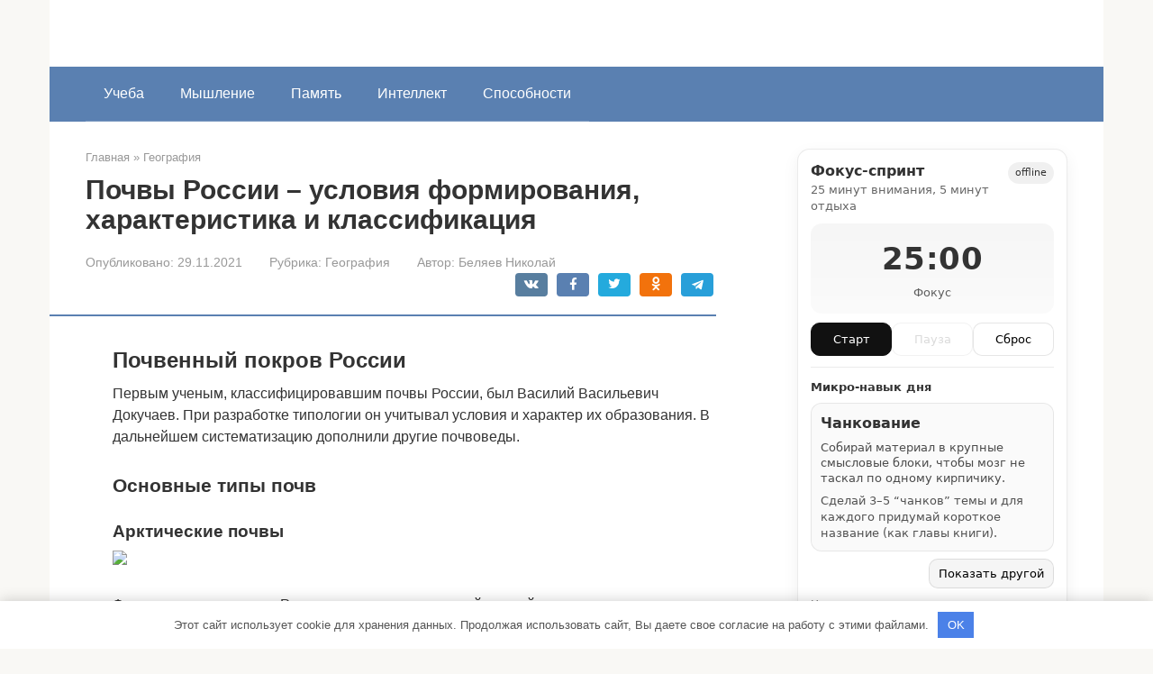

--- FILE ---
content_type: text/html; charset=utf-8
request_url: https://3dnauka.ru/geografiya/pochvy-rossii-usloviya-formirovaniya-harakteristika-i-klassifikacziya
body_size: 47313
content:
<!DOCTYPE html>
<html lang="ru-RU">
<head>
    <meta charset="UTF-8">
    <meta name="viewport" content="width=device-width, initial-scale=1">

        <style>
        #wpadminbar #wp-admin-bar-p404_free_top_button .ab-icon:before {
            content: "\f103";
            color:red;
            top: 2px;
        }
    </style>
    <meta name='robots' content='index, follow, max-image-preview:large, max-snippet:-1, max-video-preview:-1' />
<meta name="description" content="Почвенный покров России Первым ученым, классифицировавшим почвы России, был Василий Васильевич Докучаев. При разработке типологии он учитывал условия и характер их образования. В дальнейшем систематизацию дополнили другие почвоведы. Основные типы">

	<title>Типы почв России</title>
	<meta name="description" content="Первым ученым, классифицировавшим почвы России, был Василий Васильевич Докучаев. При разработке типологии он учитывал условия и характер их образования. В дальнейшем систематизацию дополнили другие почвоведы." />
	<link rel="canonical" href="https://3dnauka.ru/geografiya/pochvy-rossii-usloviya-formirovaniya-harakteristika-i-klassifikacziya" />
	<meta name="twitter:label1" content="Написано автором" />
	<meta name="twitter:data1" content="Беляев Николай" />
	<script type="application/ld+json" class="yoast-schema-graph">{"@context":"https://schema.org","@graph":[{"@type":"Article","@id":"https://3dnauka.ru/geografiya/pochvy-rossii-usloviya-formirovaniya-harakteristika-i-klassifikacziya#article","isPartOf":{"@id":"https://3dnauka.ru/geografiya/pochvy-rossii-usloviya-formirovaniya-harakteristika-i-klassifikacziya"},"author":{"name":"Беляев Николай","@id":"https://3dnauka.ru/#/schema/person/4a076fa304492bcda336f4603fe67c73"},"headline":"Почвы России &#8211; условия формирования, характеристика и классификация","datePublished":"2021-11-29T16:21:06+00:00","dateModified":"2021-11-29T16:21:06+00:00","mainEntityOfPage":{"@id":"https://3dnauka.ru/geografiya/pochvy-rossii-usloviya-formirovaniya-harakteristika-i-klassifikacziya"},"wordCount":7968,"commentCount":0,"publisher":{"@id":"https://3dnauka.ru/#organization"},"image":{"@id":"https://3dnauka.ru/geografiya/pochvy-rossii-usloviya-formirovaniya-harakteristika-i-klassifikacziya#primaryimage"},"thumbnailUrl":"https://sitekid.ru/imgn/59/94.jpg","articleSection":["География"],"inLanguage":"ru-RU","potentialAction":[{"@type":"CommentAction","name":"Comment","target":["https://3dnauka.ru/geografiya/pochvy-rossii-usloviya-formirovaniya-harakteristika-i-klassifikacziya#respond"]}]},{"@type":"WebPage","@id":"https://3dnauka.ru/geografiya/pochvy-rossii-usloviya-formirovaniya-harakteristika-i-klassifikacziya","url":"https://3dnauka.ru/geografiya/pochvy-rossii-usloviya-formirovaniya-harakteristika-i-klassifikacziya","name":"Типы почв России","isPartOf":{"@id":"https://3dnauka.ru/#website"},"primaryImageOfPage":{"@id":"https://3dnauka.ru/geografiya/pochvy-rossii-usloviya-formirovaniya-harakteristika-i-klassifikacziya#primaryimage"},"image":{"@id":"https://3dnauka.ru/geografiya/pochvy-rossii-usloviya-formirovaniya-harakteristika-i-klassifikacziya#primaryimage"},"thumbnailUrl":"https://sitekid.ru/imgn/59/94.jpg","datePublished":"2021-11-29T16:21:06+00:00","dateModified":"2021-11-29T16:21:06+00:00","description":"Первым ученым, классифицировавшим почвы России, был Василий Васильевич Докучаев. При разработке типологии он учитывал условия и характер их образования. В дальнейшем систематизацию дополнили другие почвоведы.","breadcrumb":{"@id":"https://3dnauka.ru/geografiya/pochvy-rossii-usloviya-formirovaniya-harakteristika-i-klassifikacziya#breadcrumb"},"inLanguage":"ru-RU","potentialAction":[{"@type":"ReadAction","target":["https://3dnauka.ru/geografiya/pochvy-rossii-usloviya-formirovaniya-harakteristika-i-klassifikacziya"]}]},{"@type":"ImageObject","inLanguage":"ru-RU","@id":"https://3dnauka.ru/geografiya/pochvy-rossii-usloviya-formirovaniya-harakteristika-i-klassifikacziya#primaryimage","url":"https://sitekid.ru/imgn/59/94.jpg","contentUrl":"https://sitekid.ru/imgn/59/94.jpg"},{"@type":"BreadcrumbList","@id":"https://3dnauka.ru/geografiya/pochvy-rossii-usloviya-formirovaniya-harakteristika-i-klassifikacziya#breadcrumb","itemListElement":[{"@type":"ListItem","position":1,"name":"Главная страница","item":"https://3dnauka.ru/"},{"@type":"ListItem","position":2,"name":"Почвы России &#8212; условия формирования, характеристика и классификация"}]},{"@type":"WebSite","@id":"https://3dnauka.ru/#website","url":"https://3dnauka.ru/","name":"","description":"Информационный портал","publisher":{"@id":"https://3dnauka.ru/#organization"},"potentialAction":[{"@type":"SearchAction","target":{"@type":"EntryPoint","urlTemplate":"https://3dnauka.ru/?s={search_term_string}"},"query-input":{"@type":"PropertyValueSpecification","valueRequired":true,"valueName":"search_term_string"}}],"inLanguage":"ru-RU"},{"@type":"Organization","@id":"https://3dnauka.ru/#organization","name":"InfoSite","url":"https://3dnauka.ru/","logo":{"@type":"ImageObject","inLanguage":"ru-RU","@id":"https://3dnauka.ru/#/schema/logo/image/","url":"","contentUrl":"","caption":"InfoSite"},"image":{"@id":"https://3dnauka.ru/#/schema/logo/image/"}},{"@type":"Person","@id":"https://3dnauka.ru/#/schema/person/4a076fa304492bcda336f4603fe67c73","name":"Беляев Николай","image":{"@type":"ImageObject","inLanguage":"ru-RU","@id":"https://3dnauka.ru/#/schema/person/image/","url":"https://3dnauka.ru/wp-content/uploads/2026/01/cropped-avatar-4.png","contentUrl":"https://3dnauka.ru/wp-content/uploads/2026/01/cropped-avatar-4.png","caption":"Беляев Николай"},"description":"Николай Беляев — педагог и исследователь когнитивных процессов. Он много лет изучает память, мышление и развитие интеллекта у детей и взрослых. Его материалы основаны на современных методиках обучения и упражнениях для прокачки умственных способностей."}]}</script>


<link rel='dns-prefetch' href='//fonts.googleapis.com' />
<style id='wp-img-auto-sizes-contain-inline-css' type='text/css'>
img:is([sizes=auto i],[sizes^="auto," i]){contain-intrinsic-size:3000px 1500px}
/*# sourceURL=wp-img-auto-sizes-contain-inline-css */
</style>
<link rel='stylesheet' id='rewriteryStyle-css' href='https://3dnauka.ru/wp-content/plugins/rewritery/assets/front/styles.css'  media='all' />
<link rel='stylesheet' id='widgetopts-styles-css' href='https://3dnauka.ru/wp-content/plugins/widget-options/assets/css/widget-options.css'  media='all' />
<link rel='stylesheet' id='crp-style-rounded-thumbs-css' href='https://3dnauka.ru/wp-content/plugins/contextual-related-posts/css/rounded-thumbs.min.css'  media='all' />
<style id='crp-style-rounded-thumbs-inline-css' type='text/css'>

			.crp_related.crp-rounded-thumbs a {
				width: 150px;
                height: 150px;
				text-decoration: none;
			}
			.crp_related.crp-rounded-thumbs img {
				max-width: 150px;
				margin: auto;
			}
			.crp_related.crp-rounded-thumbs .crp_title {
				width: 100%;
			}
			
/*# sourceURL=crp-style-rounded-thumbs-inline-css */
</style>
<link rel='stylesheet' id='google-fonts-css' href='https://fonts.googleapis.com/css?family=Roboto%3A400%2C400i%2C700&#038;subset=cyrillic&#038;display=swap'  media='all' />
<link rel='stylesheet' id='root-style-css' href='https://3dnauka.ru/wp-content/themes/root/assets/css/style.min.css'  media='all' />
<script type="text/javascript" src="https://3dnauka.ru/wp-content/plugins/rewritery/assets/front/scripts.js?ver=6.9" id="rewriteryScript-js"></script>
<script type="text/javascript" src="https://3dnauka.ru/wp-includes/js/jquery/jquery.min.js?ver=3.7.1" id="jquery-core-js"></script>
<style>.pseudo-clearfy-link { color: #008acf; cursor: pointer;}.pseudo-clearfy-link:hover { text-decoration: none;}</style><style>.site-logotype {max-width:1000px}.site-logotype img {max-height:100px}@media (max-width: 991px) {.mob-search{display:block;margin-bottom:25px} }.scrolltop {background-color:#cccccc}.scrolltop:after {color:#ffffff}.scrolltop {width:50px}.scrolltop {height:50px}.scrolltop:after {content:"\f102"}.entry-image:not(.entry-image--big) {margin-left:-20px}@media (min-width: 1200px) {.entry-image:not(.entry-image--big) {margin-left:-40px} }body {font-family:"Roboto" ,"Helvetica Neue", Helvetica, Arial, sans-serif}@media (min-width: 576px) {body {font-size:16px} }@media (min-width: 576px) {body {line-height:1.5} }.site-title, .site-title a {font-family:"Roboto" ,"Helvetica Neue", Helvetica, Arial, sans-serif}@media (min-width: 576px) {.site-title, .site-title a {font-size:28px} }@media (min-width: 576px) {.site-title, .site-title a {line-height:1.1} }.site-description {font-family:"Roboto" ,"Helvetica Neue", Helvetica, Arial, sans-serif}@media (min-width: 576px) {.site-description {font-size:16px} }@media (min-width: 576px) {.site-description {line-height:1.5} }.top-menu {font-family:"Roboto" ,"Helvetica Neue", Helvetica, Arial, sans-serif}@media (min-width: 576px) {.top-menu {font-size:16px} }@media (min-width: 576px) {.top-menu {line-height:1.5} }.main-navigation ul li a, .main-navigation ul li .removed-link, .footer-navigation ul li a, .footer-navigation ul li .removed-link{font-family:"Roboto" ,"Helvetica Neue", Helvetica, Arial, sans-serif}@media (min-width: 576px) {.main-navigation ul li a, .main-navigation ul li .removed-link, .footer-navigation ul li a, .footer-navigation ul li .removed-link {font-size: 16px} }@media (min-width: 576px) {.main-navigation ul li a, .main-navigation ul li .removed-link, .footer-navigation ul li a, .footer-navigation ul li .removed-link {line-height:1.5} }.h1, h1:not(.site-title) {font-weight:bold;}.h2, h2 {font-weight:bold;}.h3, h3 {font-weight:bold;}.h4, h4 {font-weight:bold;}.h5, h5 {font-weight:bold;}.h6, h6 {font-weight:bold;}.mob-hamburger span, .card-slider__category, .card-slider-container .swiper-pagination-bullet-active, .page-separator, .pagination .current, .pagination a.page-numbers:hover, .entry-content ul > li:before, .entry-content ul:not([class])>li:before, .entry-content ul.wp-block-list>li:before, .home-text ul:not([class])>li:before, .home-text ul.wp-block-list>li:before, .taxonomy-description ul:not([class])>li:before, .taxonomy-description ul.wp-block-list>li:before, .btn, .comment-respond .form-submit input, .contact-form .contact_submit, .page-links__item {background-color:#5a80b1}.spoiler-box, .entry-content ol li:before, .entry-content ol:not([class]) li:before, .entry-content ol.wp-block-list li:before, .home-text ol:not([class]) li:before, .home-text ol.wp-block-list li:before, .taxonomy-description ol:not([class]) li:before, .taxonomy-description ol.wp-block-list li:before, .mob-hamburger, .inp:focus, .search-form__text:focus, .entry-content blockquote:not(.wpremark),
         .comment-respond .comment-form-author input:focus, .comment-respond .comment-form-author textarea:focus, .comment-respond .comment-form-comment input:focus, .comment-respond .comment-form-comment textarea:focus, .comment-respond .comment-form-email input:focus, .comment-respond .comment-form-email textarea:focus, .comment-respond .comment-form-url input:focus, .comment-respond .comment-form-url textarea:focus {border-color:#5a80b1}.entry-content blockquote:before, .spoiler-box__title:after, .sidebar-navigation .menu-item-has-children:after,
        .star-rating--score-1:not(.hover) .star-rating-item:nth-child(1),
        .star-rating--score-2:not(.hover) .star-rating-item:nth-child(1), .star-rating--score-2:not(.hover) .star-rating-item:nth-child(2),
        .star-rating--score-3:not(.hover) .star-rating-item:nth-child(1), .star-rating--score-3:not(.hover) .star-rating-item:nth-child(2), .star-rating--score-3:not(.hover) .star-rating-item:nth-child(3),
        .star-rating--score-4:not(.hover) .star-rating-item:nth-child(1), .star-rating--score-4:not(.hover) .star-rating-item:nth-child(2), .star-rating--score-4:not(.hover) .star-rating-item:nth-child(3), .star-rating--score-4:not(.hover) .star-rating-item:nth-child(4),
        .star-rating--score-5:not(.hover) .star-rating-item:nth-child(1), .star-rating--score-5:not(.hover) .star-rating-item:nth-child(2), .star-rating--score-5:not(.hover) .star-rating-item:nth-child(3), .star-rating--score-5:not(.hover) .star-rating-item:nth-child(4), .star-rating--score-5:not(.hover) .star-rating-item:nth-child(5), .star-rating-item.hover {color:#5a80b1}body {color:#333333}a, .spanlink, .comment-reply-link, .pseudo-link, .root-pseudo-link {color:#428bca}a:hover, a:focus, a:active, .spanlink:hover, .comment-reply-link:hover, .pseudo-link:hover {color:#e66212}.site-header {background-color:#ffffff}.site-header {color:#333333}.site-title, .site-title a {color:#5a80b1}.site-description, .site-description a {color:#666666}.top-menu ul li a {color:#333333}.main-navigation, .footer-navigation, .main-navigation ul li .sub-menu, .footer-navigation ul li .sub-menu {background-color:#5a80b1}.main-navigation ul li a, .main-navigation ul li .removed-link, .footer-navigation ul li a, .footer-navigation ul li .removed-link {color:#ffffff}.site-content {background-color:#ffffff}.site-footer {background-color:#ffffff}.site-footer {color:#333333}</style><link rel="prefetch" href="https://3dnauka.ru/wp-content/themes/root/fonts/fontawesome-webfont.ttf" as="font" crossorigin><link rel="icon" href="https://3dnauka.ru/wp-content/uploads/2026/01/cropped-favicons-4-32x32.png" sizes="32x32" />
<link rel="icon" href="https://3dnauka.ru/wp-content/uploads/2026/01/cropped-favicons-4-192x192.png" sizes="192x192" />
<link rel="apple-touch-icon" href="https://3dnauka.ru/wp-content/uploads/2026/01/cropped-favicons-4-180x180.png" />
<meta name="msapplication-TileImage" content="https://3dnauka.ru/wp-content/uploads/2026/01/cropped-favicons-4-270x270.png" />
<style>.clearfy-cookie { position:fixed; left:0; right:0; bottom:0; padding:12px; color:#555555; background:#ffffff; -webkit-box-shadow:0 0 15px rgba(0,0,0,.2); -moz-box-shadow:0 0 15px rgba(0,0,0,.2); box-shadow:0 0 15px rgba(0,0,0,.2); z-index:9999; font-size: 13px; transition: .3s; }.clearfy-cookie--left { left: 20px; bottom: 20px; right: auto; max-width: 400px; margin-right: 20px; }.clearfy-cookie--right { left: auto; bottom: 20px; right: 20px; max-width: 400px; margin-left: 20px; }.clearfy-cookie.clearfy-cookie-hide { transform: translateY(150%) translateZ(0); opacity: 0; }.clearfy-cookie-container { max-width:1170px; margin:0 auto; text-align:center; }.clearfy-cookie-accept { background:#4b81e8; color:#fff; border:0; padding:.4em .8em; margin: 0 .5em; font-size: 13px; cursor: pointer; }.clearfy-cookie-accept:hover,.clearfy-cookie-accept:focus { opacity: .9; }</style>    <style id='global-styles-inline-css' type='text/css'>
:root{--wp--preset--aspect-ratio--square: 1;--wp--preset--aspect-ratio--4-3: 4/3;--wp--preset--aspect-ratio--3-4: 3/4;--wp--preset--aspect-ratio--3-2: 3/2;--wp--preset--aspect-ratio--2-3: 2/3;--wp--preset--aspect-ratio--16-9: 16/9;--wp--preset--aspect-ratio--9-16: 9/16;--wp--preset--color--black: #000000;--wp--preset--color--cyan-bluish-gray: #abb8c3;--wp--preset--color--white: #ffffff;--wp--preset--color--pale-pink: #f78da7;--wp--preset--color--vivid-red: #cf2e2e;--wp--preset--color--luminous-vivid-orange: #ff6900;--wp--preset--color--luminous-vivid-amber: #fcb900;--wp--preset--color--light-green-cyan: #7bdcb5;--wp--preset--color--vivid-green-cyan: #00d084;--wp--preset--color--pale-cyan-blue: #8ed1fc;--wp--preset--color--vivid-cyan-blue: #0693e3;--wp--preset--color--vivid-purple: #9b51e0;--wp--preset--gradient--vivid-cyan-blue-to-vivid-purple: linear-gradient(135deg,rgb(6,147,227) 0%,rgb(155,81,224) 100%);--wp--preset--gradient--light-green-cyan-to-vivid-green-cyan: linear-gradient(135deg,rgb(122,220,180) 0%,rgb(0,208,130) 100%);--wp--preset--gradient--luminous-vivid-amber-to-luminous-vivid-orange: linear-gradient(135deg,rgb(252,185,0) 0%,rgb(255,105,0) 100%);--wp--preset--gradient--luminous-vivid-orange-to-vivid-red: linear-gradient(135deg,rgb(255,105,0) 0%,rgb(207,46,46) 100%);--wp--preset--gradient--very-light-gray-to-cyan-bluish-gray: linear-gradient(135deg,rgb(238,238,238) 0%,rgb(169,184,195) 100%);--wp--preset--gradient--cool-to-warm-spectrum: linear-gradient(135deg,rgb(74,234,220) 0%,rgb(151,120,209) 20%,rgb(207,42,186) 40%,rgb(238,44,130) 60%,rgb(251,105,98) 80%,rgb(254,248,76) 100%);--wp--preset--gradient--blush-light-purple: linear-gradient(135deg,rgb(255,206,236) 0%,rgb(152,150,240) 100%);--wp--preset--gradient--blush-bordeaux: linear-gradient(135deg,rgb(254,205,165) 0%,rgb(254,45,45) 50%,rgb(107,0,62) 100%);--wp--preset--gradient--luminous-dusk: linear-gradient(135deg,rgb(255,203,112) 0%,rgb(199,81,192) 50%,rgb(65,88,208) 100%);--wp--preset--gradient--pale-ocean: linear-gradient(135deg,rgb(255,245,203) 0%,rgb(182,227,212) 50%,rgb(51,167,181) 100%);--wp--preset--gradient--electric-grass: linear-gradient(135deg,rgb(202,248,128) 0%,rgb(113,206,126) 100%);--wp--preset--gradient--midnight: linear-gradient(135deg,rgb(2,3,129) 0%,rgb(40,116,252) 100%);--wp--preset--font-size--small: 13px;--wp--preset--font-size--medium: 20px;--wp--preset--font-size--large: 36px;--wp--preset--font-size--x-large: 42px;--wp--preset--spacing--20: 0.44rem;--wp--preset--spacing--30: 0.67rem;--wp--preset--spacing--40: 1rem;--wp--preset--spacing--50: 1.5rem;--wp--preset--spacing--60: 2.25rem;--wp--preset--spacing--70: 3.38rem;--wp--preset--spacing--80: 5.06rem;--wp--preset--shadow--natural: 6px 6px 9px rgba(0, 0, 0, 0.2);--wp--preset--shadow--deep: 12px 12px 50px rgba(0, 0, 0, 0.4);--wp--preset--shadow--sharp: 6px 6px 0px rgba(0, 0, 0, 0.2);--wp--preset--shadow--outlined: 6px 6px 0px -3px rgb(255, 255, 255), 6px 6px rgb(0, 0, 0);--wp--preset--shadow--crisp: 6px 6px 0px rgb(0, 0, 0);}:where(.is-layout-flex){gap: 0.5em;}:where(.is-layout-grid){gap: 0.5em;}body .is-layout-flex{display: flex;}.is-layout-flex{flex-wrap: wrap;align-items: center;}.is-layout-flex > :is(*, div){margin: 0;}body .is-layout-grid{display: grid;}.is-layout-grid > :is(*, div){margin: 0;}:where(.wp-block-columns.is-layout-flex){gap: 2em;}:where(.wp-block-columns.is-layout-grid){gap: 2em;}:where(.wp-block-post-template.is-layout-flex){gap: 1.25em;}:where(.wp-block-post-template.is-layout-grid){gap: 1.25em;}.has-black-color{color: var(--wp--preset--color--black) !important;}.has-cyan-bluish-gray-color{color: var(--wp--preset--color--cyan-bluish-gray) !important;}.has-white-color{color: var(--wp--preset--color--white) !important;}.has-pale-pink-color{color: var(--wp--preset--color--pale-pink) !important;}.has-vivid-red-color{color: var(--wp--preset--color--vivid-red) !important;}.has-luminous-vivid-orange-color{color: var(--wp--preset--color--luminous-vivid-orange) !important;}.has-luminous-vivid-amber-color{color: var(--wp--preset--color--luminous-vivid-amber) !important;}.has-light-green-cyan-color{color: var(--wp--preset--color--light-green-cyan) !important;}.has-vivid-green-cyan-color{color: var(--wp--preset--color--vivid-green-cyan) !important;}.has-pale-cyan-blue-color{color: var(--wp--preset--color--pale-cyan-blue) !important;}.has-vivid-cyan-blue-color{color: var(--wp--preset--color--vivid-cyan-blue) !important;}.has-vivid-purple-color{color: var(--wp--preset--color--vivid-purple) !important;}.has-black-background-color{background-color: var(--wp--preset--color--black) !important;}.has-cyan-bluish-gray-background-color{background-color: var(--wp--preset--color--cyan-bluish-gray) !important;}.has-white-background-color{background-color: var(--wp--preset--color--white) !important;}.has-pale-pink-background-color{background-color: var(--wp--preset--color--pale-pink) !important;}.has-vivid-red-background-color{background-color: var(--wp--preset--color--vivid-red) !important;}.has-luminous-vivid-orange-background-color{background-color: var(--wp--preset--color--luminous-vivid-orange) !important;}.has-luminous-vivid-amber-background-color{background-color: var(--wp--preset--color--luminous-vivid-amber) !important;}.has-light-green-cyan-background-color{background-color: var(--wp--preset--color--light-green-cyan) !important;}.has-vivid-green-cyan-background-color{background-color: var(--wp--preset--color--vivid-green-cyan) !important;}.has-pale-cyan-blue-background-color{background-color: var(--wp--preset--color--pale-cyan-blue) !important;}.has-vivid-cyan-blue-background-color{background-color: var(--wp--preset--color--vivid-cyan-blue) !important;}.has-vivid-purple-background-color{background-color: var(--wp--preset--color--vivid-purple) !important;}.has-black-border-color{border-color: var(--wp--preset--color--black) !important;}.has-cyan-bluish-gray-border-color{border-color: var(--wp--preset--color--cyan-bluish-gray) !important;}.has-white-border-color{border-color: var(--wp--preset--color--white) !important;}.has-pale-pink-border-color{border-color: var(--wp--preset--color--pale-pink) !important;}.has-vivid-red-border-color{border-color: var(--wp--preset--color--vivid-red) !important;}.has-luminous-vivid-orange-border-color{border-color: var(--wp--preset--color--luminous-vivid-orange) !important;}.has-luminous-vivid-amber-border-color{border-color: var(--wp--preset--color--luminous-vivid-amber) !important;}.has-light-green-cyan-border-color{border-color: var(--wp--preset--color--light-green-cyan) !important;}.has-vivid-green-cyan-border-color{border-color: var(--wp--preset--color--vivid-green-cyan) !important;}.has-pale-cyan-blue-border-color{border-color: var(--wp--preset--color--pale-cyan-blue) !important;}.has-vivid-cyan-blue-border-color{border-color: var(--wp--preset--color--vivid-cyan-blue) !important;}.has-vivid-purple-border-color{border-color: var(--wp--preset--color--vivid-purple) !important;}.has-vivid-cyan-blue-to-vivid-purple-gradient-background{background: var(--wp--preset--gradient--vivid-cyan-blue-to-vivid-purple) !important;}.has-light-green-cyan-to-vivid-green-cyan-gradient-background{background: var(--wp--preset--gradient--light-green-cyan-to-vivid-green-cyan) !important;}.has-luminous-vivid-amber-to-luminous-vivid-orange-gradient-background{background: var(--wp--preset--gradient--luminous-vivid-amber-to-luminous-vivid-orange) !important;}.has-luminous-vivid-orange-to-vivid-red-gradient-background{background: var(--wp--preset--gradient--luminous-vivid-orange-to-vivid-red) !important;}.has-very-light-gray-to-cyan-bluish-gray-gradient-background{background: var(--wp--preset--gradient--very-light-gray-to-cyan-bluish-gray) !important;}.has-cool-to-warm-spectrum-gradient-background{background: var(--wp--preset--gradient--cool-to-warm-spectrum) !important;}.has-blush-light-purple-gradient-background{background: var(--wp--preset--gradient--blush-light-purple) !important;}.has-blush-bordeaux-gradient-background{background: var(--wp--preset--gradient--blush-bordeaux) !important;}.has-luminous-dusk-gradient-background{background: var(--wp--preset--gradient--luminous-dusk) !important;}.has-pale-ocean-gradient-background{background: var(--wp--preset--gradient--pale-ocean) !important;}.has-electric-grass-gradient-background{background: var(--wp--preset--gradient--electric-grass) !important;}.has-midnight-gradient-background{background: var(--wp--preset--gradient--midnight) !important;}.has-small-font-size{font-size: var(--wp--preset--font-size--small) !important;}.has-medium-font-size{font-size: var(--wp--preset--font-size--medium) !important;}.has-large-font-size{font-size: var(--wp--preset--font-size--large) !important;}.has-x-large-font-size{font-size: var(--wp--preset--font-size--x-large) !important;}
/*# sourceURL=global-styles-inline-css */
</style>
</head>

<body class="wp-singular post-template-default single single-post postid-5773 single-format-standard wp-theme-root ">



<div id="page" class="site">
    <a class="skip-link screen-reader-text" href="#main"><!--noindex-->Перейти к контенту<!--/noindex--></a>

    

<header id="masthead" class="site-header container" itemscope itemtype="http://schema.org/WPHeader">
    <div class="site-header-inner ">
        <div class="site-branding">
            <div class="site-logotype"><a href="https://3dnauka.ru/"><img src="https://3dnauka.ru/wp-content/uploads/2026/01/logo-4.png" width="449" height="555" alt=""></a></div>
                    </div><!-- .site-branding -->

        
        
        
        
        <div class="mob-hamburger"><span></span></div>

                    <div class="mob-search">
<form role="search" method="get" id="searchform_4750" action="https://3dnauka.ru/" class="search-form">
    <label class="screen-reader-text" for="s_4750"><!--noindex-->Поиск: <!--/noindex--></label>
    <input type="text" value="" name="s" id="s_4750" class="search-form__text">
    <button type="submit" id="searchsubmit_4750" class="search-form__submit"></button>
</form></div>
            </div><!--.site-header-inner-->
</header><!-- #masthead -->



    
    
    <nav id="site-navigation" class="main-navigation container" itemscope itemtype="http://schema.org/SiteNavigationElement">
        <div class="main-navigation-inner ">
            <div class="menu-top_menu-container"><ul id="header_menu" class="menu"><li id="menu-item-5290" class="menu-item menu-item-type-taxonomy menu-item-object-category menu-item-5290"><a href="https://3dnauka.ru/ucheba">Учеба</a></li>
<li id="menu-item-5291" class="menu-item menu-item-type-taxonomy menu-item-object-category menu-item-5291"><a href="https://3dnauka.ru/myshlenie">Мышление</a></li>
<li id="menu-item-5292" class="menu-item menu-item-type-taxonomy menu-item-object-category menu-item-5292"><a href="https://3dnauka.ru/pamyat">Память</a></li>
<li id="menu-item-5293" class="menu-item menu-item-type-taxonomy menu-item-object-category menu-item-5293"><a href="https://3dnauka.ru/intellekt">Интеллект</a></li>
<li id="menu-item-5294" class="menu-item menu-item-type-taxonomy menu-item-object-category menu-item-5294"><a href="https://3dnauka.ru/sposobnosti">Способности</a></li>
</ul></div>        </div><!--.main-navigation-inner-->
    </nav><!-- #site-navigation -->

    

    
    
	<div id="content" class="site-content container">

        

<div itemscope itemtype="http://schema.org/Article">

    
	<div id="primary" class="content-area">
		<main id="main" class="site-main">

            <div class="breadcrumb" itemscope itemtype="http://schema.org/BreadcrumbList"><span class="breadcrumb-item" itemprop="itemListElement" itemscope itemtype="http://schema.org/ListItem"><a href="https://3dnauka.ru/" itemprop="item"><span itemprop="name">Главная</span></a><meta itemprop="position" content="0"></span> <span class="breadcrumb-separator">»</span> <span class="breadcrumb-item" itemprop="itemListElement" itemscope itemtype="http://schema.org/ListItem"><a href="https://3dnauka.ru/geografiya" itemprop="item"><span itemprop="name">География</span></a><meta itemprop="position" content="1"></span></div>
			
<article id="post-5773" class="post-5773 post type-post status-publish format-standard  category-geografiya">

    
        <header class="entry-header">
                                            <h1 class="entry-title" itemprop="headline">Почвы России &#8211; условия формирования, характеристика и классификация</h1>                            
            
                            <div class="entry-meta"><span class="entry-date"><span class="entry-label">Опубликовано:</span> <time itemprop="datePublished" datetime="2021-11-29">29.11.2021</time></span><span class="entry-category"><span class="hidden-xs">Рубрика:</span> <a href="https://3dnauka.ru/geografiya" itemprop="articleSection">География</a></span><span class="entry-author"><span class="hidden-xs">Автор:</span> <span itemprop="author">Беляев Николай</span></span><span class="b-share b-share--small">


<span class="b-share__ico b-share__vk js-share-link" data-uri="https://vk.com/share.php?url=https%3A%2F%2F3dnauka.ru%2Fgeografiya%2Fpochvy-rossii-usloviya-formirovaniya-harakteristika-i-klassifikacziya"></span>


<span class="b-share__ico b-share__fb js-share-link" data-uri="https://www.facebook.com/sharer.php?u=https%3A%2F%2F3dnauka.ru%2Fgeografiya%2Fpochvy-rossii-usloviya-formirovaniya-harakteristika-i-klassifikacziya"></span>


<span class="b-share__ico b-share__tw js-share-link" data-uri="https://twitter.com/share?text=%D0%9F%D0%BE%D1%87%D0%B2%D1%8B+%D0%A0%D0%BE%D1%81%D1%81%D0%B8%D0%B8+%26%238211%3B+%D1%83%D1%81%D0%BB%D0%BE%D0%B2%D0%B8%D1%8F+%D1%84%D0%BE%D1%80%D0%BC%D0%B8%D1%80%D0%BE%D0%B2%D0%B0%D0%BD%D0%B8%D1%8F%2C+%D1%85%D0%B0%D1%80%D0%B0%D0%BA%D1%82%D0%B5%D1%80%D0%B8%D1%81%D1%82%D0%B8%D0%BA%D0%B0+%D0%B8+%D0%BA%D0%BB%D0%B0%D1%81%D1%81%D0%B8%D1%84%D0%B8%D0%BA%D0%B0%D1%86%D0%B8%D1%8F&url=https%3A%2F%2F3dnauka.ru%2Fgeografiya%2Fpochvy-rossii-usloviya-formirovaniya-harakteristika-i-klassifikacziya"></span>


<span class="b-share__ico b-share__ok js-share-link" data-uri="https://connect.ok.ru/dk?st.cmd=WidgetSharePreview&service=odnoklassniki&st.shareUrl=https%3A%2F%2F3dnauka.ru%2Fgeografiya%2Fpochvy-rossii-usloviya-formirovaniya-harakteristika-i-klassifikacziya"></span>


<span class="b-share__ico b-share__whatsapp js-share-link js-share-link-no-window" data-uri="whatsapp://send?text=%D0%9F%D0%BE%D1%87%D0%B2%D1%8B+%D0%A0%D0%BE%D1%81%D1%81%D0%B8%D0%B8+%26%238211%3B+%D1%83%D1%81%D0%BB%D0%BE%D0%B2%D0%B8%D1%8F+%D1%84%D0%BE%D1%80%D0%BC%D0%B8%D1%80%D0%BE%D0%B2%D0%B0%D0%BD%D0%B8%D1%8F%2C+%D1%85%D0%B0%D1%80%D0%B0%D0%BA%D1%82%D0%B5%D1%80%D0%B8%D1%81%D1%82%D0%B8%D0%BA%D0%B0+%D0%B8+%D0%BA%D0%BB%D0%B0%D1%81%D1%81%D0%B8%D1%84%D0%B8%D0%BA%D0%B0%D1%86%D0%B8%D1%8F%20https%3A%2F%2F3dnauka.ru%2Fgeografiya%2Fpochvy-rossii-usloviya-formirovaniya-harakteristika-i-klassifikacziya"></span>


<span class="b-share__ico b-share__viber js-share-link js-share-link-no-window" data-uri="viber://forward?text=%D0%9F%D0%BE%D1%87%D0%B2%D1%8B+%D0%A0%D0%BE%D1%81%D1%81%D0%B8%D0%B8+%26%238211%3B+%D1%83%D1%81%D0%BB%D0%BE%D0%B2%D0%B8%D1%8F+%D1%84%D0%BE%D1%80%D0%BC%D0%B8%D1%80%D0%BE%D0%B2%D0%B0%D0%BD%D0%B8%D1%8F%2C+%D1%85%D0%B0%D1%80%D0%B0%D0%BA%D1%82%D0%B5%D1%80%D0%B8%D1%81%D1%82%D0%B8%D0%BA%D0%B0+%D0%B8+%D0%BA%D0%BB%D0%B0%D1%81%D1%81%D0%B8%D1%84%D0%B8%D0%BA%D0%B0%D1%86%D0%B8%D1%8F%20https%3A%2F%2F3dnauka.ru%2Fgeografiya%2Fpochvy-rossii-usloviya-formirovaniya-harakteristika-i-klassifikacziya"></span>


<span class="b-share__ico b-share__telegram js-share-link js-share-link-no-window" data-uri="https://t.me/share/url?url=https%3A%2F%2F3dnauka.ru%2Fgeografiya%2Fpochvy-rossii-usloviya-formirovaniya-harakteristika-i-klassifikacziya&text=%D0%9F%D0%BE%D1%87%D0%B2%D1%8B+%D0%A0%D0%BE%D1%81%D1%81%D0%B8%D0%B8+%26%238211%3B+%D1%83%D1%81%D0%BB%D0%BE%D0%B2%D0%B8%D1%8F+%D1%84%D0%BE%D1%80%D0%BC%D0%B8%D1%80%D0%BE%D0%B2%D0%B0%D0%BD%D0%B8%D1%8F%2C+%D1%85%D0%B0%D1%80%D0%B0%D0%BA%D1%82%D0%B5%D1%80%D0%B8%D1%81%D1%82%D0%B8%D0%BA%D0%B0+%D0%B8+%D0%BA%D0%BB%D0%B0%D1%81%D1%81%D0%B8%D1%84%D0%B8%D0%BA%D0%B0%D1%86%D0%B8%D1%8F"></span>

</span></div><!-- .entry-meta -->                    </header><!-- .entry-header -->


                    <div class="page-separator"></div>
        
    
	<div class="entry-content" itemprop="articleBody">
		<h2>Почвенный покров России</h2>
<p>Первым ученым, классифицировавшим почвы России, был Василий Васильевич Докучаев. При разработке типологии он учитывал условия и характер их образования. В дальнейшем систематизацию дополнили другие почвоведы.</p>
<h3>Основные типы почв</h3>
<h4>Арктические почвы</h4>
<p style="clear: both"><img decoding="async" src="https://sitekid.ru/imgn/59/94.jpg" /></p>
<p>Формируются на севере России в непродолжительный теплый сезон на незначительных участках островов Арктики, которые свободны от снега и льда. Это маломощные и очень бедные почвы. Редкие мхи и лишайники, которые здесь растут, практически не дают «материала» для образования гумуса. Почвы данного типа неплодородны — на них невозможно что-либо выращивать.</p>
<h4>Тундрово-глеевые почвы</h4>
<p style="clear: both"><img decoding="async" src="https://sitekid.ru/imgn/59/95.jpg" /></p>
<p>Характерны для области арктического побережья России. Несмотря на малое количество осадков, из-за недостаточного испарения и близкого нахождения многолетней мерзлоты тундровые почвы сильно переувлажнены. В них идет процесс образования глея. При избытке влаги и недостатке кислорода в этих почвах восстанавливаются главным образом соединения железа, которые и придают им зеленоватую и голубовато-серую окраску. Другая особенность данного почвенного покрова — малое содержание гумуса. Мощность окрашенного гумусом горизонта не превышает 5–8 см.</p>
<h4>Подзолистые почвы</h4>
<p style="clear: both"><img decoding="async" src="https://sitekid.ru/imgn/59/96.jpg" /></p>
<p>Самые распространенные в России. Они формируются под хвойными лесами в условиях избыточного увлажнения. Отличительные черты этих почв — наличие хорошо выраженного подзолистого горизонта (вымывания) и кислая реакция, которая является неблагоприятным фактором для выращивания культурных растений. Для нейтрализации кислотности при сельскохозяйственной обработке в подзолистый покров вносят известковую муку.</p>
<h4>Дерново-подзолистые почвы</h4>
<p style="clear: both"><img decoding="async" src="https://sitekid.ru/imgn/59/97.jpg" /></p>
<p>Преобладают в смешанных лесах, где помимо хвойных есть лиственные породы и хорошо развит травяной покров. У этого типа почв, по сравнению с подзолистыми, достаточно мощный гумусовый (дерновый) горизонт (10–20 см) с более высоким содержанием плодородного слоя. Причин тому две: лиственные деревья дают растительный опад; в этих районах больше солнечного тепла и меньше влаги, просачивающейся в почву, что ослабляет вымывание гумуса.</p>
<h4>Серые лесные почвы</h4>
<p style="clear: both"><img decoding="async" src="https://sitekid.ru/imgn/59/98.jpg" /></p>
<p>Непременными условиями для их формирования являются преобладание континентального климата и наличие широколиственных лесов и травяной растительности. Места образования содержат необходимый данному покрову элемент — кальций. Благодаря ему вода не проникает вглубь почв и не размывает их. Содержание гумуса составляет 2–8%, то есть урожайность средняя. На серых лесных почвах выращивают плодовые и зерновые культуры.</p>
<h4>Черноземные почвы</h4>
<p style="clear: both"><img decoding="async" src="https://sitekid.ru/imgn/59/99.jpg" /></p>
<p>Господствуют в степях. Это самые плодородные почвы во всей России. Важнейшую роль в формировании черноземов играет дерновый процесс. В степях обильно растут однолетние травы, которые ежегодно отмирают. Именно поэтому черноземы характеризуются мощным слоем гумуса (обычно мощность гумусового горизонта составляет 50–80 см, а в бассейне реки Кубани достигает рекордной величины — 1,5 м). В наши дни черноземы России практически полностью распаханы. Они сосредоточены в районе наиболее развитого в стране сельского хозяйства.</p>
<h4>Бурые и серо-бурые почвы</h4>
<p style="clear: both"><img decoding="async" src="https://sitekid.ru/imgn/59/100.jpg" /></p>
<p>Формируются в областях с пустынным климатом. Поскольку в России таких мест очень мало (отдельные участки Астраханской области), то данный тип почв в нашей стране представлен нешироко. Органический покров здесь незначительный, а образование гумуса затруднено из-за высоких температур, уменьшения влаги и растительного опада.</p>
<h4>Каштановые почвы</h4>
<p style="clear: both"><img decoding="async" src="https://sitekid.ru/imgn/59/101.jpg" /></p>
<p>Распространены в южных степях и полупустынях и формируются в условиях дефицита влаги и крайне скудной растительности. Как следствие, каштановые почвы имеют менее мощный слой гумуса и более светлый коричневый (каштановый) цвет. Хотя они считаются достаточно плодородными, в земледелии их не используют из-за недостатка влаги.</p>
<h3>Азональные типы почв</h3>
<p>В России есть не только зональные почвы. Иногда на территории страны встречаются сектора, почвенный покров которых разнится от того, что доминирует в зоне. Такие почвы принято называть азональными. От типичных они отличаются свойствами и структурой. Формирование данных почв связано с местными особенностями климата, характером растительности и другими факторами.</p>
<h4>Где искать азональные почвы</h4>
<p>Незональные почвы формируются в местах с избытком влаги или на особенных почвообразующих породах. Есть они и на территориях, сильно подверженных влиянию какого-либо внешнего фактора (периодический разлив рек, морские приливы, оседание вулканического пепла и др.).</p>
<p><strong>Болотные (торфянистые) почвы</strong> — самые распространенные среди незональных. Для их образования необходимо сильное переувлажнение. Они встречаются практически во всех климатических поясах. В России их много в Западной Сибири, прослывшей как край болот.</p>
<p style="clear: both"><img decoding="async" src="https://sitekid.ru/imgn/59/102.jpg" /></p>
<p>В Восточной Сибири, где достаточно продолжительный холодный период, доминируют <strong>таежно-мерзлотные почвы</strong>, хотя на той же широте европейской части России распространены дерново-подзолистые и подзолистые. В долинах рек преобладают <strong>аллювиальные почвы</strong>, образованные речными наносами. Они, как правило, более плодородны, чем окружающие их зональные почвы.</p>
<p>На Камчатке и в других областях, где извергаются вулканы, образуются <strong>вулканические почвы</strong>. В их состав входит пепел, оседающий после вулканических взрывов. С одной стороны, эти почвы рыхлые и легкие (а значит, они без труда раздуваются ветром), но с другой, обладают колоссальным набором минералов, что существенно повышает их плодородие.</p>
<h4>Солончаки и солонцы</h4>
<p>Этот тип незональных почв развит в южных засушливых районах, на участках с относительно близким залеганием минерализованных грунтовых вод. Их образование связано с процессами засоления. В отличие от подзолистых почв здесь господствуют не нисходящие, а восходящие токи воды. Влага с растворенными минеральными соединениями (карбонаты, гипс и др.) подтягивается к поверхности и испаряется, а соли выпадают в осадок. В солонцах соли распределены или по всему профилю, или насыщают отдельные горизонты, в солончаках их концентрация еще больше.</p>
<h2>Какие почвы характерны для территории России: типы, особенности и почвенная карта</h2>
<p style="clear: both"><img decoding="async" src="https://natworld.info/wp-content/uploads/2018/05/Pochvy-Rossii.jpg" /></p>
<ol>
<li>Особенности почвенных ресурсов России</li>
<li>Типы и карта почв России</li>
<li>Арктические почвы</li>
<li>Тундровые почвы</li>
<li>Подзолистые почвы</li>
<li>Серые лесные почвы</li>
<li>Черноземные почвы</li>
<li>Каштановые почвы</li>
<li>Бурые и серо-бурые почвы</li>
<li>Почвы природных зон России</li>
<li>Почвы арктической пустыни</li>
<li>Почвы тундры</li>
<li>Почвы лесотундры</li>
<li>Почвы тайги</li>
<li>Почвы широколиственных и смешанных лесов</li>
<li>Почвы лесостепи</li>
<li>Почвы степи</li>
<li>Почвы пустынь и полупустынь</li>
<li>В каком регионе России почвы наиболее плодородны?</li>
</ol>
<p>Почвой называют природное тело, которое покрывает поверхность планеты и взаимодействует со другими оболочками Земли: атмосферой, гидросферой и биосферой. Благодаря своему плодородию она дает жизнь растениям. Большую часть почвы составляют органоминеральные соединения. Другими составляющими являются жидкие и газообразные элементы. На рост и развитие растений влияют почвенные микроорганизмы, макро- и микроэлементы.</p>
<p>Каждая климатическая зона или природная зона России характеризуется особым составом почв. На него влияет климат, рельеф, флора и фауна. Плодородие почвы варьируется в зависимости от региона, а также количества питательных элементов. Расстояние между крайними географическими точками России достаточно велико, на ее территории расположено несколько климатических и природных зон, поэтому почвенный состав страны характеризуется разнообразием.</p>
<h3>Особенности почвенных ресурсов России</h3>
<p style="clear: both"><img decoding="async" src="https://natworld.info/wp-content/uploads/2018/05/pochvennye-resursy-Rossii.jpg" /></p>
<p>Далеко не все земли страны пригодны для сельскохозяйственной деятельности, часть из них находится в арктическом и субарктическом поясе. Большинство земледельческих угодий расположено в Центрально-Черноземном районе. На Дальнем Востоке земледелие развито слабо. Пастбища и пашни занимают 13% от всей площади. На луга и сенокосы приходится 1% почв. Человеческой деятельностью не затронуто примерно 45% земельных ресурсов. Они приходятся на лесной фонд страны.</p>
<p>Непрерывное использование земель носит негативный характер. Начиная с восьмидесятых годов прошлого столетия стали непригодными 10 млн. га пашен. Большая часть почв России была закислена, засолена, переувлажнена, а также подверглась химическому и радиоактивному загрязнению. Отрицательно на плодородии почв сказывается ветровая и водная эрозия.</p>
<h3>Типы и карта почв России</h3>
<p>Огромная протяженность, разнообразие климата, рельефа и водного режима сформировали пестрый почвенный покров. Каждому региону соответствует свой тип почв. Важнейшим показателем плодородия является толщина гумусного горизонта. Гумусом называют верхний плодородный слой грунта. Он образуется благодаря деятельности микроорганизмов, которые перерабатывают остатки растительного и животного происхождения.</p>
<p>На территории России наиболее распространены следующие типы почв:</p>
<h4>Арктические почвы</h4>
<p>Арктические почвы находятся на русских островах Северного Ледовитого океана. Они практически не содержат гумуса, почвообразовательные процессы на низком уровне из-за вечной мерзлоты. Арктические районы используются в качестве охотничьих угодий или сохранения популяций уникальных видов животных.</p>
<h4>Тундровые почвы</h4>
<p>Тундровые почвы расположены в тундре и вдоль побережье морей Северного Ледовитого океана. В этих районах господствует вечная мерзлота. Лишайники и мхи, образовавшиеся в летний период, не являются хорошим источником для формирования гумуса. Из-за многолетней мерзлоты почва за короткое лето оттаивает лишь на 40 см вглубь. Земли зачастую засолены. Содержание гумуса в почве тундровой зоны незначительно из-за слабой микробиологической активности. Земли используются местными жителями в качестве пастбищ для оленей.</p>
<h4>Подзолистые почвы</h4>
<p>Подзолистые почвы распространены в тайге и смешанных лесах. Территории занимают 75% от общей площади России. Обилие воды и прохладный климат создают кислую среду. Из-за нее органические вещества уходят на глубину. Гумусовый горизонт не превышает десяти сантиметров. В почве мало питательных веществ, но много влаги. При правильной обработке она пригодна для сельского хозяйства. На обогащённых удобрениями подзолистых почвах дают хороший урожай злаковые, картофель и зерновые.</p>
<h4>Серые лесные почвы</h4>
<p>Серые лесные почвы располагаются в Восточной Сибири, ее лесостепях и широколиственных лесах. На формирование флоры региона влияет умеренный климат и равнинный рельеф. Земли представляют собой сочетание подзолистых и черноземных почв. Обилие растительных остатков, летние дожди и полное их испарение способствует накоплению перегноя. Леса богаты землями с углекислым кальцием. Благодаря высокому плодородию 40% серых лесных почв активно используются для нужд сельского хозяйства. Десятая часть приходится на пастбища и сенокосы. На остальных землях выращивают кукурузу, свеклу, гречиху и озимые культуры.</p>
<h4>Черноземные почвы</h4>
<p>Черноземные почвы находятся на юге страны, у границ с Украиной и Казахстаном. На толстый гумусный слой повлиял равнинный рельеф, теплый климат и незначительные осадки. Такой тип почв считается самым плодородным во всем мире. России принадлежит около 50% от мировых запасов черноземов. Большое количество кальция препятствует вымыванию полезных веществ. В южных районах наблюдается недостаток влаги. Земли возделывают сотни лет, но до сих пор они остаются плодородными. Больше остальных культур черноземы засевают пшеницей. Высокий урожай дает сахарная свекла, кукуруза и подсолнечник.</p>
<h4>Каштановые почвы</h4>
<p>Каштановые почвы преобладают в Астраханской области, Минусинских и Приамурских степях. Здесь наблюдается нехватка гумуса из-за высоких температур и недостатка влаги. Земля плотная, набухает при увлажнении. Соли плохо вымываются водой, почва имеет слабокислую реакцию. Она пригодна для земледелия, если поддерживать регулярное орошение. Здесь выращивают люцерну, хлопчатник, пшеницу и подсолнечник.</p>
<h4>Бурые и серо-бурые почвы</h4>
<p>Бурые и серо-бурые почвы встречаются на Прикаспийской низменности. Их характерным признаком является пористая корка на поверхности. Она образуется из-за высоких температур и слабой увлажненности. Гумуса здесь незначительное количество. В почве накапливаются карбонаты, соли и гипс. Плодородие земель низкое, большинство территорий используется под пастбища. На орошаемых участках выращивают рис, хлопчатник и бахчевые культуры.</p>
<h3>Почвы природных зон России</h3>
<p>Природные комплексы сменяют друг друга с севера на юг страны, всего их насчитывается восемь. Каждая природная зона России, характеризуется своим уникальным почвенным покровом.</p>
<h4>Почвы арктической пустыни</h4>
<p>Почвенный покров в арктической пустыне практически не выражен. На небольших участках произрастают мхи и лишайники. В теплое время над землей появляется трава. Все это выглядит, как небольшие оазисы. Растительные остатки не могут сформировать гумус. Талый слой земли летом не превышает 40 см. Переувлажнение, а также летнее высушивание приводят к растрескиванию поверхности земли. В почве много железа, из-за чего она имеет бурый окрас. В арктической пустыне практически нет болот, озер, в сухую погоду на поверхности образуются солевые пятна.</p>
<h4>Почвы тундры</h4>
<p>В тундре почвы переувлажненные. Это объясняется близким залеганием вечной мерзлоты и недостаточным испарением влаги. Темпы гумификации очень замедлены. Растительные остатки не могут перегнить и остаются на поверхности в виде торфа. Количество питательных веществ минимально. Земля имеет сизоватый или ржавый окрас.</p>
<h4>Почвы лесотундры</h4>
<p>Лесотундра характеризуется переходом от тундровых почв к таежным. Редколесья уже напоминают лес, у них поверхностная корневая система. Вечная мерзлота начинается на уровне 20 см. Верхний слой хорошо прогревается летом, что способствует образованию пышной растительности. Влага плохо испаряется из-за низких температур, поэтому поверхность заболочена. Участки лесотундры представляют собой сочетание подзолистых и торфяно-глеевых почв. Здесь мало гумуса, земли закислены.</p>
<h4>Почвы тайги</h4>
<p>В тайге практически отсутствует зона мерзлоты, поэтому почвы подзолистые. Железо разрушается под действием кислот и вымывается в глубокие слои грунта. В верхних слоях образуется кремнезем. В тайге слабо развит подлесок. Опавшая хвоя и мох долго разлагаются. Содержание гумуса минимальное.</p>
<h4>Почвы широколиственных и смешанных лесов</h4>
<p>В широколиственных и смешанных лесах преобладают дерново-подзолистые и бурые почвы. Эта природная зона является домом для дубов, лиственниц, кленов, берез и лип. Опад деревьев формирует много гумуса. Слой дерна сокращает мощность земли, поэтому дерново-подзолистая почва бедна на фосфор и азот. Бурые почвы обогащены питательными элементами. Гумус придает им темную окраску.</p>
<h4>Почвы лесостепи</h4>
<p>Лесостепи характеризуются высоким испарением влаги, в летний период наблюдается засуха и суховеи. В этой природной зоне формируются черноземные и серые лесные почвы. Слой гумуса большой, при этом минерализация замедленна. Благодаря особому плодородию земли лесостепи активно культивируются много лет подряд. Распаханные территории подвергаются выветриванию и высыханию.</p>
<h4>Почвы степи</h4>
<p>Степная зона России представлена темно-каштановыми, обыкновенными и малогумусными черноземами. В почве достаточное количество питательных веществ. Гумуса в каштановых почвах меньше, поэтому они светлее остальных.</p>
<h4>Почвы пустынь и полупустынь</h4>
<p>В пустынях и полупустынях преобладают каштановые почвы. Из-за недостаточного увлажнения происходит накопление солей. Растительность не образует сплошного покрова. У растений глубокие корни, способные добывать влагу далеко от поверхности. Местами встречаются солончаки. Гумуса мало, в нижних слоях можно обнаружить гипс.</p>
<h3>В каком регионе России почвы наиболее плодородны?</h3>
<p style="clear: both"><img decoding="async" src="https://natworld.info/wp-content/uploads/2017/02/%D0%B2%D1%81%D0%BF%D0%B0%D1%85%D0%B0%D0%BD%D0%B0%D1%8F-%D0%BF%D0%BE%D1%87%D0%B2%D0%B0.jpg" /></p>
<p>Чернозем — это самый плодородный тип почвы. Его невозможно сформировать искусственно. Чернозем занимает лишь 10% от общей территории страны, но его урожайность значительно превосходит другие почвы. Этот тип богат гумусом и кальцием. По структуре почва тяжелая, рыхлая, пористая, поэтому вода и воздух легко проникают к корням растений. Чернозем встречается в Центрально-Черноземном экономическом районе, включающем в себя Воронежскую, Курскую, Белгородскую, Липецкую и Тамбовскую области. Подзолистые почвы при правильной агротехнике также дают высокий урожай. Они распространены в европейской части России, на Дальнем Востоке и в Восточной Сибири.</p>
<h2>Все о почвах России</h2>
<p style="clear: both"><img decoding="async" src="https://stroy-podskazka.ru/images/article/croppedtop/718-400/2020/07/vse-o-pochvah-rossii-11.jpg" /></p>
<ol>
<li>Обзор основных типов</li>
<li>Виды, характерные для разных природных зон</li>
<li>Где преобладают самые плодородные почвы?</li>
</ol>
<p>Почвой называют особое природное образование, формирующееся на поверхности земной коры при взаимодействии горных пород с воздухом, водой и живыми организмами. Главным свойством земли считается плодородие – способность поддерживать рост и развитие растений. Типов почв множество, а их генезис – процесс весьма длительный. На формирование почв оказывают влияние несколько основных причин или факторов: строение и состав грунта, климат, рельеф, состав флоры и фауны, человеческая деятельность. Изменения хотя бы одного фактора приводят к формированию иного варианта почвы.</p>
<h3>Обзор основных типов</h3>
<p>Благодаря неравномерному распределению тепла и влаги, на Земле образуются большие природные комплексы – природные пояса и зоны. Таким образом, <strong>все компоненты природы распределяются по поверхности планеты согласно одной из основных закономерностей – зональности.</strong> Изучение зональности было начато в XIX веке, одним из основополагающих стало исследование почв, предпринятое русским географом – основателем почвоведения Василием Васильевичем Докучаевым. Многолетние экспедиции позволили выявить смену почв на Русской равнине при продвижении с севера на юг. Те же закономерности оказались характерны для растительности и климата. Выяснилось, что почвенное разнообразие определяется разнообразием условий формирования почв.</p>
<p><strong>Впервые была составлена классификация почв по разным их характеристикам, в том числе по плодородию.</strong> Большинство типов, распространенных на территории Российской Империи, получили заимствованные из разговорной речи, понятные всем говорящим по-русски названия: серая лесная, подзолистая, чернозем, бурозем и т. д. Почвенные разрезы позволили изучить и сравнить строение и состав различных типов.</p>
<blockquote>
<p>Одной из задач исследования стало картирование почвенных ресурсов – так появилась первая карта почв России.</p>
</blockquote>
<p style="clear: both"><img decoding="async" src="https://stroy-podskazka.ru/images/article/cropped/337-253/2020/07/vse-o-pochvah-rossii-13.jpg" /></p>
<p style="clear: both"><img decoding="async" src="https://stroy-podskazka.ru/images/article/cropped/337-253/2020/07/vse-o-pochvah-rossii-12.jpg" /></p>
<p>Основные типы объединяют огромное количество отдельных географических видов и местных разновидностей, появляющихся благодаря разнообразию грунтов, горных пород, рельефа и климатических условий. <strong>Рассмотрим главные почвенные типы, которые наиболее широко распространены в нашей стране.</strong> Начать такой обзор лучше с зональных типов в направлении с крайнего севера на юг, именно так как в XIX веке поступил Василий Докучаев.</p>
<p>В Арктике, где грунт не просто промерзает на значительную глубину, а лед – это одна из горных пород, слагающих как саму поверхность арктических островов (ледники), так и их недра (мерзлота), настоящие почвы отсутствуют. <strong>Даже если есть рыхлая материнская порода, тепла бывает недостаточно для формирования хоть какого-то растительного покрова.</strong> Отдельные лишайники могут быть обнаружены на солнечной стороне скал или у их подножья, там, где солнечные лучи могут осветить поверхность под углом близким к 90°. Большую часть года лишайники существуют в замерзшем состоянии и не растут, возраст их при этом может составлять тысячелетия, хотя время активной жизни едва ли превысит несколько лет.</p>
<p><strong>Южнее, на материке, около полярного круга, когда снега в теплый сезон успевают растаять, но талая вода не успевает в полной мере испариться, формируются особые тундрово-глеевые почвы.</strong> Процесс оглеения связан с накоплением в грунте влаги. Она не только поступает от тающего снега, но и снизу от многолетней мерзлоты. Лишь самый верхний слой земли в условиях полярного дня может прогреться, и на нем прорастают наиболее выносливые низкорослые растения, в том числе и карликовые кустарнички ива и береза. Однако ежегодно отмирающие части растений, попадая на поверхность земли, пополняют небольшой слой перегноя, создавая основу одной из самых неплодородных почв.</p>
<blockquote>
<p>Заниматься земледелием на ней невозможно, но в этих краях прекрасно растет ягель – олений мох.</p>
</blockquote>
<p style="clear: both"><img decoding="async" src="https://stroy-podskazka.ru/images/article/cropped/337-253/2020/07/vse-o-pochvah-rossii-14.jpg" /></p>
<p style="clear: both"><img decoding="async" src="https://stroy-podskazka.ru/images/article/cropped/337-253/2020/07/vse-o-pochvah-rossii-15.jpg" /></p>
<p>Еще южнее, где снег тает раньше, а летние температуры не только растапливают снега, но и испаряют часть влаги, под хвойными лесами формируются подзолистые почвы (подзолы). Несмотря на более высокие температуры и более продолжительный теплый сезон, довольно большая часть влаги все же просачивается в почву, вымывая из верхнего ее горизонта минералы и органику в более глубокие слои. <strong>Формированию подзолов способствуют и накапливающиеся в верхнем слое земли органические кислоты, ускоряющие растворение.</strong> Почва обретает серо-серебристый цвет оттенком напоминающий цвет древесной золы, по которому ей и было дано такое наименование.</p>
<p><strong>В России разновидности этого типа почв занимают наибольшие площади.</strong> Скудная органика, связанная с хвойным опадом, ввиду низких температур и особых антисептических свойств самого материала весьма медленно разлагается. Это становится еще одной причиной низкого плодородия подзолов. Выращивание культурных растений на них требует проведения дополнительных мероприятий, направленных на сохранение и повышение плодородия. Одно из них – известкование, с помощью которого удается на какое-то время снизить кислотность среды, что несколько замедляет разложение органики и способствует пусть и не значительному увеличению содержания гумуса (перегноя). На этих почвах произрастает еще одно богатство России – лес, в котором преобладают ценные хвойные породы: сосна, ель, лиственница, пихта и сибирская сосна – кедр.</p>
<p><strong>Далее к югу формируются так называемые серые лесные почвы.</strong> Ввиду повышения летних температур, испарение здесь происходит быстрее, вместе со снижением влаги снижается и кислотность. Ежегодно опадающие листья успевают перепреть еще осенью, весной этот процесс ускоряется благодаря оживающим микроорганизмам и грибам. Именно поэтому и почва становится темнее, в ней больше содержание перегноя (до 4%). На таких землях можно успешно выращивать некоторые культурные растения, в частности: лен, овощи, картофель, многие кормовые травы.</p>
<blockquote>
<p>Для поддержания плодородия нередко требуются дополнительные затраты на организацию минеральной и органической подкормки.</p>
</blockquote>
<p style="clear: both"><img decoding="async" src="https://stroy-podskazka.ru/images/article/cropped/337-253/2020/07/vse-o-pochvah-rossii-16.jpg" /></p>
<p style="clear: both"><img decoding="async" src="https://stroy-podskazka.ru/images/article/cropped/337-253/2020/07/vse-o-pochvah-rossii-17.jpg" /></p>
<p>Еще южнее, в условиях, когда увлажнение практически равняется испарению, а кислотность близка к нейтральной, образуется пояс черноземов. <strong>Эти почвы являются самыми плодородными не только в России, но и в мире.</strong> Всего от площади страны они занимают не более 7%, однако, это половина всей их мировой площади. Именно изучение черноземов Курской губернии во второй половине XIX века стало основополагающим для выделения целой географической дисциплины – почвоведения.</p>
<p><strong>Условия формирования этого уникального природного ресурса весьма специфичны.</strong> Не последнюю роль в этом процессе играет естественная растительность, формирующая мощный поверхностный дерновый горизонт из живых корневищ и отмерших и перегнивающих растительных остатков. Формирование этой составляющей чернозема было бы невозможно без однолетних и многолетних трав, ежегодно воспроизводящих биомассу, сравнимую по своим объемам с биомассой кораллового рифа.</p>
<p><strong>Положение в центральных областях распространения умеренного климата, с его четырьмя сезонами – еще один важнейший фактор.</strong> Буйная растительность, развивающаяся весной под действием быстро растущих температур и обильного увлажнения талой водой, к середине лета отцветает и отмирает. Осенью, когда испарение снижается, сухие травы дождями прибиваются к земле, зимой на них задерживается снег, а весной они начинают перегнивать, и сквозь них прорастает следующее травянистое поколение – и так в течение тысячелетий.</p>
<p><strong>В некоторых районах профиль почвенного разреза типичных черноземов может достигать мощности в 1,5 метра.</strong> Естественное плодородие подобных почв не требует специальных мероприятий для его повышения и поддержания. Наибольшую опасность для черноземов представляет водная и ветровая эрозия, одной из причин которых как раз и является неправильное использование почв.</p>
<p style="clear: both"><img decoding="async" src="https://stroy-podskazka.ru/images/article/cropped/337-253/2020/07/vse-o-pochvah-rossii-18.jpg" /></p>
<p style="clear: both"><img decoding="async" src="https://stroy-podskazka.ru/images/article/cropped/337-253/2020/07/vse-o-pochvah-rossii-19.jpg" /></p>
<p>В настоящее время распаханы практически все черноземы России. <strong>На них выращиваются зерновые культуры, сахарная свекла, подсолнечник, широко распространено садоводство.</strong> В некоторых районах Черноземья ввиду интенсивной эксплуатации на протяжении длительного времени происходит заметное снижение естественного плодородия земли. Однако и в этом случае мероприятия по восстановлению несравнимо менее затратны, в сравнении с восстановлением описанных ранее почв.</p>
<p><strong>Еще южнее, в условиях преобладания испарения над приходом воды с осадками формируются каштановые почвы.</strong> Содержание гумуса в них значительно убывает, а реакция среды становится все более щелочной. Именно такие химические свойства придают характерный цвет почвенным агрегатам. В почвенном разрезе могут наблюдаться процессы, обратные вымыванию, связанные с капиллярными явлениями и интенсивным испарением с поверхности. Иногда из глубоких горизонтов проникают соляные растворы, что существенно сказывается на плодородии и ограничивает возможности эксплуатации каштановых почв даже при искусственном орошении. Однако в районах с благоприятным режимом увлажнения эти почвы обеспечивают устойчивые урожаи бахчевых культур, некоторых зерновых, становятся основой садоводства и виноградарства.</p>
<p><strong>Географически еще более южным типом можно считать серые и бурые пустынные почвы.</strong> Плодородие их весьма низко, орошение нередко становится причиной засоления, а отсутствие регулярного травянистого покрова приводит к выдуванию скудных следов гумуса. В низинах с постоянным естественным увлажнением (оазисах) эта почва может поддерживать естественную растительность и обеспечить выращивание некоторых сельскохозяйственных культур: бахчевые, хлопчатник, некоторые фруктовые деревья.</p>
<p style="clear: both"><img decoding="async" src="https://stroy-podskazka.ru/images/article/cropped/337-253/2020/07/vse-o-pochvah-rossii-20.jpg" /></p>
<p style="clear: both"><img decoding="async" src="https://stroy-podskazka.ru/images/article/cropped/337-253/2020/07/vse-o-pochvah-rossii-21.jpg" /></p>
<p>Есть и так называемые азональные типы почв, распространение которых практически не коррелируется с природной зональностью. <strong>На переувлажненных участках формируются болотные почвы.</strong> Главной их особенностью является высокое содержание кислот, слабая дренированность и наличие неперегнивших растительных фрагментов – торфа. При искусственном осушении и известковании можно повысить их плодородие. В долинах рек благодаря обильным отложениям ила образуются аллювиальные почвы. Их так же отличает значительное увлажнение, однако, реакция среды нейтральная. Плодородие может быть очень высоким, использованию препятствует периодическое подтопление. На них прекрасно растут овощи и кормовые травы.</p>
<p>Там, где увлажнения недостаточно, а в материнской породе содержатся соли, например, на участках равнин, бывших когда-то морским дном, в том числе и вблизи соленых озер, образуются солончаки и солонцы. <strong>Использовать их в растениеводстве практически невозможно, но в качестве пастбищ, особенно для мелкого рогатого скота, они вполне подходят.</strong> Если поверхность представляет отложения вулканического пепла, так называемые вулканические туфы, образуются весьма богатые разнообразными минералами и от этого довольно плодородные вулканические почвы. В России они присутствуют на Камчатке и Курильских островах. В полной мере проявить свои свойства этим почвам препятствует недостаточно благоприятный для земледелия климат.</p>
<p><strong>На обширных сибирских просторах в условиях резкоконтинентального климата и близкого залегания мерзлоты формируются мерзлотно-таежные почвы.</strong> Их строение довольно своеобразно. Ввиду высоких летних температур верхний слой может оттаивать на глубину до 20 см. На нем неплохо разрастается лесная растительность, дающая ежегодно значительный листовой опад, однако, нижние горизонты остаются холодными и переувлажненными. Корневая система деревьев, преимущественно лиственниц, распространяется лишь в самом верхнем слое. Выращиванию сельскохозяйственных культур препятствует мерзлота.</p>
<p style="clear: both"><img decoding="async" src="https://stroy-podskazka.ru/images/article/cropped/337-253/2020/07/vse-o-pochvah-rossii-22.jpg" /></p>
<p style="clear: both"><img decoding="async" src="https://stroy-podskazka.ru/images/article/cropped/337-253/2020/07/vse-o-pochvah-rossii-23.jpg" /></p>
<h3>Виды, характерные для разных природных зон</h3>
<p>Зональные типы почв можно считать одним из компонентов зональных природных комплексов – природных зон. <strong>Ввиду размеров территории нашей страны, сравнимой с территорией целых континентов, для нее характерно огромное многообразие условий формирующих разнообразные почвы.</strong></p>
<h4>В тундре</h4>
<p>Основным типом является бедный слой тундрово-глеевой почвы. В долинах рек к ней добавляются аллювиальные, а на участках горных областей в этой природной зоне, как правило, можно наблюдать ледники или гольцы – голые россыпи камней, совершенно лишенные растительности и каких либо намеков на почву.</p>
<blockquote>
<p>В этом отношении горные районы тундр мало отличаются от арктических пустынь.</p>
</blockquote>
<p style="clear: both"><img decoding="async" src="https://stroy-podskazka.ru/images/article/thumb/718-0/2020/07/vse-o-pochvah-rossii.jpg" /></p>
<h4>В арктических пустынях</h4>
<p>Почвы как таковые отсутствуют, сочетание факторов окружающей среды совершенно неблагоприятно для формирования хотя бы какого-то слоя плодородной земли. Растительность не формирует сплошного покрова. <strong>Период активного роста растений практически не выражен.</strong> Условий накопления гумуса нет.</p>
<p style="clear: both"><img decoding="async" src="https://stroy-podskazka.ru/images/article/thumb/718-0/2020/07/vse-o-pochvah-rossii-1.jpg" /></p>
<h4>В тайге</h4>
<p>Условия наиболее благоприятны для произрастания хвойных деревьев. Здесь сосредоточены подзолистые почвы, на которых весьма непросто получить устойчивые урожаи не только культурных растений, но и кормовых трав.</p>
<p style="clear: both"><img decoding="async" src="https://stroy-podskazka.ru/images/article/thumb/718-0/2020/07/vse-o-pochvah-rossii-2.jpg" /></p>
<h4>В лесотундре</h4>
<p>В лесостепи лесные почвы не образуют сплошного покрова. <strong>Там, где когда-то были остепненные пространства, сформировались разные виды черноземов.</strong></p>
<p style="clear: both"><img decoding="async" src="https://stroy-podskazka.ru/images/article/thumb/718-0/2020/07/vse-o-pochvah-rossii-3.jpg" /></p>
<h4>В широколиственных и смешанных лесах</h4>
<p>На фоне общего повышения температуры таежные почвы покрываются дерном – так формируются дерново-подзолистые почвы. <strong>Непосредственно под широколиственными лесами расположены серые и бурые лесные почвы на основе листового опада.</strong></p>
<blockquote>
<p>Их успешно используют для выращивания кормовых трав, овощей, картофеля и льна.</p>
</blockquote>
<p style="clear: both"><img decoding="async" src="https://stroy-podskazka.ru/images/article/cropped/337-253/2020/07/vse-o-pochvah-rossii-4.jpg" /></p>
<p style="clear: both"><img decoding="async" src="https://stroy-podskazka.ru/images/article/cropped/337-253/2020/07/vse-o-pochvah-rossii-5.jpg" /></p>
<h4>В степи</h4>
<p>Здесь расположен главный черноземный пояс. В настоящее время практически все части этой зоны распаханы.</p>
<p style="clear: both"><img decoding="async" src="https://stroy-podskazka.ru/images/article/thumb/718-0/2020/07/vse-o-pochvah-rossii-6.jpg" /></p>
<h4>В пустынях и полупустынях</h4>
<p>В пустынях и полупустынях южного Поволжья и Прикаспия присутствуют пустынные почвы. Здесь высока доля засоленных земель. Кроме того, <strong>необычная красно-бурая почва сформировалась в зоне субтропиков на черноморском побережье Кавказа.</strong> При отсутствии низких температур и в условиях постоянной высокой влажности, несмотря на обилие растительности, гумус почти не аккумулируется, при этом идет активный процесс окисления минералов, в том числе и благодаря органическим кислотам. Тут успешно выращивают чай, цитрусовые и виноград.</p>
<p style="clear: both"><img decoding="async" src="https://stroy-podskazka.ru/images/article/thumb/718-0/2020/07/vse-o-pochvah-rossii-7.jpg" /></p>
<h3>Где преобладают самые плодородные почвы?</h3>
<p>Наибольшим естественным плодородием отличаются почвы Черноземья. Ею обладают Курская, Воронежская, Белгородская, Тамбовская, Липецкая, Ростовская, Саратовская, Самарская области, Республика Башкортостан, Краснодарский и Ставропольский край.</p>
<h2>Почвы России — условия формирования, характеристика и классификация</h2>
<p>Современное определение поверхностного слоя литосферы земного шара характеризуется как почва. Её формирование основывается на объединённом влиянии атмосферных, биосферных и гидросферных факторов. Благодаря обширности территорий, включающих в себя разные природные комплексы и климатические зоны, почвы России отличаются большим разнообразием. В зависимости от зонального расположения характеристики грунта меняются и приобретают ряд особенностей.</p>
<p style="clear: both"> <img decoding="async" src="https://sprint-olympic.ru/wp-content/uploads/c2376bc9fc47478c3cf91cd828f37931.jpg" /></p>
<h3>Факторы возникновения</h3>
<p>Образование верхнего слоя грунта является сложным процессом, связанным с биологическим и геологическим круговоротом элементов земного шара. На формирование почвенной прослойки воздействуют как естественные, так и антропогенные процессы<strong>. Основными природными факторами являются:</strong> </p>
<p style="clear: both"> <img decoding="async" src="https://sprint-olympic.ru/wp-content/uploads/3431ab35701f7297a44b8099f9f41e3a.jpg" /></p>
<ul>
<li>геологические преобразования в горных породах;</li>
<li>ландшафт и климат;</li>
<li>деятельность живых организмов;</li>
<li>земная гравитация и время.</li>
</ul>
<p>Основа для образования грунта присутствует в материнских горных породах, которые на протяжении длительного времени подвергаются воздействию температурных контрастов, проточных вод, ветра. В результате происходит выветривание и разрушение монолитного слоя.</p>
<blockquote>
<p>От состава материнских слоёв зависит плодородность грунта.</p>
</blockquote>
<p>Характер рельефа влияет на количество солнечных лучей и влаги, поступающих на поверхность земли. От крутизны склонов, их экспозиции и уклона зависит степень нагрева и освещённости верхнего слоя литосферы. Перераспределение влаги, полученной в результате выпадения осадков, также происходит с участием рельефа. Наиболее важная роль в этом процессе отдаётся отрицательным рельефным элементам (низинам).</p>
<p style="clear: both"> <img decoding="async" src="https://sprint-olympic.ru/wp-content/uploads/aeb6137895aa44e9981797fd1edd9a68.jpg" /></p>
<p>Ландшафт способствует передвижению грунтовых масс, вызванному аккумулятивными и эрозионными процессами.</p>
<p>Воздействие климата неразрывно связано с особенностями ландшафта местности и принадлежности к широтным зонам. Климатические условия воздействуют на растительность и количество органических элементов в грунте. Благодаря гидротермическим процессам обеспечиваются необходимые условия для жизни растительных и животных сообществ. Их продуктивность отражается на образовании почвенного слоя, а повышение температуры окружающей среды увеличивает скорость химических реакций.</p>
<p>Появление на осадочных или массивно-кристаллических породах растительности и животных способствует началу биогенных процессов. Отмирающие и перегнивающие части высших организмов обогащают грунт, превращаясь в особое органическое вещество — гумус или перегной. Его присутствие, а также мощность определяет плодородие почвы.</p>
<blockquote>
<p>Передвижение твёрдых и жидких веществ по нисходящей траектории обусловлено гравитационным полем планеты. Притяжение земной поверхности и время являются важными факторами, определяющими постоянное преобразование и эволюцию почвенного покрова.</p>
</blockquote>
<p><iframe src="https://www.youtube.com/embed/Lf9xZ2cXgYE"></iframe> </p>
<h4>Морфологические характеристики</h4>
<p>Совокупность внешних свойств была сформирована в процессе длительной эволюции и является отражением генезиса и физико-химической структуры почвы<strong>. К основным морфологическим признакам относятся:</strong> </p>
<ul>
<li>структура и профиль грунта;</li>
<li>гранулометрические составляющие;</li>
<li>плотность и окраска.</li>
</ul>
<p style="clear: both"> <img decoding="async" src="https://sprint-olympic.ru/wp-content/uploads/856ae9871933f7911fa1aed1cca437c9.jpg" /></p>
<p>При глубоком разрезе грунт отличается слоистой структурой, которая разделяется генетическими профилями или горизонтами. Они лишены чётких границ и характеризуются постепенным переходом одного слоя в другой. В прилагаемой таблице отражены основные горизонты с буквенными обозначениями и отличительными характеристиками.</p>
<p>Механический или гранулометрический состав обусловлен весовым соотношением различных частиц, находящихся в грунте и представляющих собой её фракцию. От этого зависят морфологические характеристики почвы.</p>
<blockquote>
<p>Строение почвенного слоя определяется степенью пластичности, а окончательный анализ проводится в лабораторных условиях.</p>
</blockquote>
<h4>Окраска и свойства</h4>
<p>Одним из самых выразительных свойств горизонтов является почвенная окраска. Цвет и название грунта зависит от интенсивности освещения и влажности, а также присутствия в нём химических красящих элементов.</p>
<p style="clear: both"> <img decoding="async" src="https://sprint-olympic.ru/wp-content/uploads/3e4d2357a62b3d6822bcbc3a96fcc9c4.jpg" /></p>
<p>Почвенным горизонтам иногда свойственна неоднородная окраска, разбавленная полосами, пятнами, мраморовидными узорами. По цвету определяются тип и состав грунта.</p>
<p>В верхних слоях горизонтов преобладает грунт коричневых и серых оттенков, что обусловлено присутствием гумуса. Тёмный цвет, хорошее качество и высший класс плодородия зависят от количества перегноя в почве. Марганец и железо окрашивают грунт в красноватые, охристые или бурые тона. <strong>Вымывание или оподзоливание разложившихся органических элементов</strong> придаёт почвенному слою белёсые оттенки. Этот эффект характерен присутствию в грунте различных солей. Минералы, богатые закисью железа, избыток влаги способствуют появлению зелёных и сизых тонов.</p>
<blockquote>
<p>Окраску нижнего профиля определяют почвообразующие породы, степень их выветривания и состав. В этих пластах преобладают коричнево-бурые оттенки, характерные плейстоценовым отложениям.</p>
</blockquote>
<p><iframe src="https://www.youtube.com/embed/yWW8K0aKqaE"></iframe> </p>
<h3>Широтное распределение</h3>
<p>Размещение почвенного покрова на территории Российской Федерации имеет определённую закономерность, зависящую от географического положения страны и широтности. <strong>Основными видами зональности являются:</strong> </p>
<ul>
<li>горизонтальная или широтная;</li>
<li>вертикальная.</li>
</ul>
<p style="clear: both"> <img decoding="async" src="https://sprint-olympic.ru/wp-content/uploads/f64d522cff71b8e6c53e487c422447aa.jpg" /></p>
<p>Широтное размещение представляет собой широкие полосы природных комплексов и располагает наибольшим разнообразием почвенных видов, а также занимает значительные территории страны. На почвенной карте России показана последовательная смена зон, где каждый природный комплекс окрашен в определённый цвет. Согласно географическим законам, характер почв зависит от климатических условий местности, а также растительных и животных сообществ, свойственных данной широте.</p>
<p><strong>В России наибольшее распространение имеют следующие почвенно-биоклиматические зоны:</strong> </p>
<ul>
<li>полярная;</li>
<li>борреальная;</li>
<li>субборреальная;</li>
<li>субтропическая.</li>
</ul>
<p>Вертикальное размещение связано с особенностями рельефа и присутствует в горных районах. Смена структуры и состава грунта связана с изменением атмосферного давления, увеличения осадков и снижения температуры воздуха по мере повышения высоты. Важное значение имеет положение горных склонов по отношению к сторонам света. Область южных хребтов получает значительно больше солнечной радиации, чем северная сторона. Следовательно, на южных гребнях гораздо теплее и суше.</p>
<p><iframe src="https://www.youtube.com/embed/oz4nt3JMu1o"></iframe> </p>
<blockquote>
<p>У подножий гор в северных районах почвенный покров представлен глееподзолистыми почвами, с увеличением высоты они переходят в горно-луговые гумусовые и горно-тундровые виды грунта. В южном направлении структура и состав почвенного слоя усложняются.</p>
</blockquote>
<p>Это связано с увеличением многообразия биологических видов растительности и животного мира.</p>
<h4>Классификация типов</h4>
<p>Российская Федерация располагает обширными территориями, но не все из них располагают плодородными почвами, пригодными для выращивания культурных растений. В сообщение по данной теме вошли сведения о разных видах грунта, их расположение и ресурсы. Типы почв в России классифицируются по областям распространения и имеют существенные различия, связанные с воздействием погодных условий, богатством биосферы и других факторов. <strong>Российским территориям характерны следующие типы грунта:</strong> </p>
<p style="clear: both"> <img decoding="async" src="https://sprint-olympic.ru/wp-content/uploads/3806d1af5fa7cf21e1af62c377b4093d.jpg" /></p>
<ul>
<li>Тундрово-глеевый и арктический вид;</li>
<li>Подзолистый;</li>
<li>Лесные бурые и серые типы;</li>
<li>Чернозёмные;</li>
<li>Каштановые степные.</li>
<li>Бурые и серо-бурые.</li>
</ul>
<p>К арктическому типу относятся грунты, характерные для заполярных районов материка и островов Северного Ледовитого океана. Содержание гумуса и почвообразовательные процессы минимизированы из-за вечной мерзлоты и недостатка тепла. В тундре почвы также бедны, на них произрастают только мхи и лишайники.</p>
<p>Подзолистый вид грунта распространён в таёжных и смешанных лесных зонах. Высокая влажность и прохлада способствуют образованию кислой среды с минимальным количеством питательных элементов. Восточная Сибирь располагает серыми лесными почвами, свойственными как широколиственным массивам, так и лесостепной зоне. Такой грунт обладает высоким плодородием и пригоден для сельскохозяйственных нужд.</p>
<p style="clear: both"> <img decoding="async" src="https://sprint-olympic.ru/wp-content/uploads/1926cea7fcf511804d65b3c229250aaf.jpg" /></p>
<p>В умеренных широтах распространены бурые лесные грунты. Они свойственны лиственным, хвойным и смешанным лесным массивам. В зависимости от условий окружающей среды и температуры воздуха могут варьироваться по составу и делиться на подтипы. Слой плодородного грунта не превышает 30 см, далее располагается глина. Пригодны для выращивания неприхотливых видов культурных растений.</p>
<p>Степным областям характерны чернозёмы, которые формируются благодаря дёрновому процессу. Эти самые плодородные почвы России занимают обширные территории Краснодарского края, Средней полосы России.</p>
<p>Они обладают наиболее мощным слоем перегноя (гумуса) и являются самыми востребованными для земледелия.</p>
<p>Каштановый тип встречается в степных и полупустынных районах, где выпадает мало осадков и произрастает немного растительности. Такой тип грунта считается плодородным, но для посадок не используется из-за минимального количества влаги. <strong>Прилагаемая таблица содержит краткое описание почв, расположенных в разных географических зонах</strong>.</p>
<table>
<tbody>
<tr>
<td>Типы почв</td>
<td>Зона распространения</td>
<td>Формирующие факторы</td>
<td>Основные свойства</td>
</tr>
<tr>
<td>Тундрово-глеевые</td>
<td>Тундра, лесотундровые районы</td>
<td>Переувлажнение, минимальное количество кислорода, вечная мерзлота</td>
<td>Низкий уровень плодородности</td>
</tr>
<tr>
<td>Подзолистые</td>
<td>Таёжные и смешанные лесные массивы</td>
<td>Избыток влаги, интенсивное вымывание</td>
<td>Небольшое количество гумуса</td>
</tr>
<tr>
<td>Серые лесные</td>
<td>Лиственные и смешанные леса</td>
<td>Нормальное количество влаги, насыщенность минеральными веществами</td>
<td>Плодородны</td>
</tr>
<tr>
<td>Чернозёмные</td>
<td>Степные и лесостепные районы</td>
<td>Нормальное увлажнение, максимальное количество органических элементов</td>
<td>Самые плодородные</td>
</tr>
<tr>
<td>Каштановые</td>
<td>Засушливые степные зоны</td>
<td>Недостаток влаги</td>
<td>Невысокая плодородность</td>
</tr>
<tr>
<td>Серо-бурые и бурые</td>
<td>Полупустыни и пустыни</td>
<td>Отсутствие влаги и растительности</td>
<td>Неплодородные</td>
</tr>
</tbody>
</table>
<blockquote>
<p>Пустынные и полупустынные регионы занимают в России незначительные территории. Им свойственны абсолютно неплодородные почвы бурого и серо-бурого типа. Из-за отсутствия влаги и растительного покрова они непригодны для сельскохозяйственных работ и не используются.</p>
</blockquote>
<p><iframe src="https://www.youtube.com/embed/-FB7UE9knkg"></iframe> </p>
<h4>Азональные виды</h4>
<p>Тип почвенного покрова, находящийся в особенных климатических зонах, называются незональными грунтами. Они образуются в местах с высокой влажностью или крайне засушливых районах. Самыми распространёнными являются болотные почвы, формирующиеся в сильно увлажнённой среде.</p>
<blockquote>
<p>Особенно обширен край болот в таёжных районах Западной Сибири.</p>
</blockquote>
<p style="clear: both"> <img decoding="async" src="https://sprint-olympic.ru/wp-content/uploads/4e9680929aeb846d1590265d4bed26d5.jpg" /></p>
<p>В районах с повышенной вулканической активностью (Камчатка) образуется вулканический грунт. Его главным компонентом является пепел, выбрасываемый вулканом во время извержения. Эти лёгкие, рыхлые почвы обладают большим количеством минеральных веществ и считаются плодородными.</p>
<p>Солончаковые почвы характерны для полупустынных и пустынных зон. Из-за близкого залегания подземных вод, обладающих высокой минерализацией, происходит поднятие их к поверхности и последующее испарение. Минеральные соли остаются в грунте, образуя солончаки. На российских просторах встречаются почти все виды грунта, а карта почв России отражает их принадлежность к определённой широтной зоне, а также цвет и структуру почвенного слоя. Он представляет особую ценность для аграрного развития страны и требует бережного отношения и защиты от эрозии и других неблагоприятных воздействий.</p>
<p><iframe src="https://www.youtube.com/embed/atm7Vmgjqpc"></iframe> </p>
<h2>Почвы России</h2>
<p style="clear: both"><img decoding="async" src="https://obrazovaka.ru/wp-content/images/preview/predmet/pochvy-rossii.jpg" /> <img decoding="async" src="https://obrazovaka.ru/wp-content/images/preview/predmet/pochvy-rossii.jpg" /></p>
<p>Средняя оценка: 4.6</p>
<p>Всего получено оценок: 861.</p>
<p>Средняя оценка: 4.6</p>
<p>Всего получено оценок: 861.</p>
<p>В России существует несколько основных типов почв, которые находятся в разных природных зонах и отличаются друг от друга по ряду характеристик. Какие же почвы самые плодородные и сколько видов почв находятся на территории нашей страны?</p>
<p style="clear: both"><img decoding="async" src="https://obrazovaka.ru/wp-content/uploads/2020/05/syrovackaya-olga.jpg" /></p>
<h3>Что такое почва?</h3>
<p>Почва – природное образование, обладающее плодородием и создающееся под влиянием горных пород, климата, растительности, животного мира, рельефа, деятельности человека и геологического возраста территории. Процесс формирования почвы идет столетиями и тысячелетиями. Он начинается с разрушения горных пород и находящихся в них простейших организмов, которые готовят условия для растений и животных. Отмершие остатки растений и животных под влиянием микроорганизмов превращаются в гумус (перегной), который способен скреплять минеральные частицы почвы в комочки разной величины. Почва обладает рядом свойств: цвет, влажность, механический состав, структура, плотность, наличие включений.</p>
<p>Глина, песок, ил – основные составляющие почвенного слоя.</p>
<p>По мере развития почвы происходит разделение ее профиля на горизонты – примерно однородные слои, взаимосвязанные друг с другом. Сверху расположен гумусовый горизонт, в котором накапливаются основные вещества, необходимые для питания растений. Ниже расположен горизонт вымывания, бедный питательными веществами, затем – горизонт вымывания, переходящий в материнскую породу.</p>
<p style="clear: both"> <img decoding="async" style="float: left; margin: 0 10px 5px 0;" src="https://obrazovaka.ru/wp-content/images/predmet/geografiya-43274-arkticheskie-pochvy.jpg" />Рис. 2. Арктические почвы.</p>
<h3>Типы почв России</h3>
<p>В России почвы отличаются разнообразием. К главным типам, встречающимся на территории нашего государства, относятся:</p>
<ul>
<li><strong><em>тундровые глеевые почвы</em></strong> – отличительной чертой этих почв является малое содержание гумуса и повышенная кислотность. Находятся южнее арктических почв в районах вечной мерзлоты.</li>
<li><strong><em>арктические почвы</em></strong> – такой тип почвы образуется в процессе таяния вечной мерзлоты. Плодородный слой составляет не более 2 см.Эти почвы не восстанавливаются и из-за сурового климата на них нет растительности.</li>
<li><strong><em>подзолистые почвы</em></strong> – тип почв характерный для лесов с содержанием гумуса до 4%. Из-за воздействия с кислотой эти почвы называют кислыми. Для получения стабильного урожая почвы нужно удобрять и правильно обрабатывать.</li>
<li><strong><em>серые лесные почвы</em></strong> – образуются в лиственных лесах исключительно с континентальным климатом. Из-за содержащегося в почве кальция вода не проникает внутрь и не размывает ее. Плодородность средняя, так как слой гумуса не превышает 8%.</li>
<li><strong><em>бурые лесные почвы</em></strong> – почвы распространены в лесах умеренного климата. Плодородный слой составляет 30 см, далее следует слой глины 20–40 см. Основные подвиды: оподзоленные, типичные, глеевые.</li>
<li><strong><em>каштановые почвы</em></strong> – распространены в таких природных зонах, как степи и полупустыни. Плодородный слой достигает 4,5%, что является показателем средней плодородности почвы.</li>
</ul>
<p>Первым ученым, который предложил классификацию почв, стал В. В. Докучаев</p>
<h3>Таблица «Типы почв России »</h3>
<table style="height: 157px">
<tbody>
<tr>
<td><strong><em>Типы почв</em></strong></td>
<td><strong><em>Географическое положение почв России</em></strong></td>
</tr>
<tr>
<td>тундровые, глеевые</td>
<td>Чукотка, Аляска, США</td>
</tr>
<tr>
<td>арктические</td>
<td>Арктика</td>
</tr>
<tr>
<td>подзолистые</td>
<td>Дальний Восток, Восточная Сибирь</td>
</tr>
<tr>
<td>серые лесные</td>
<td>Забайкалье, Карпатские горы</td>
</tr>
<tr>
<td>бурые лесные</td>
<td>Кавказ</td>
</tr>
<tr>
<td>каштановые</td>
<td>Поволжье</td>
</tr>
</tbody>
</table>
<p style="clear: both"><img decoding="async" src="https://obrazovaka.ru/wp-content/themes/edu/img/lazyimg.png" /></p>
<h3>Что мы узнали?</h3>
<p>Почва – природное образование, состав которого зависит от множества характеристик: климат, рельеф, растительность, животные мир. В России выделяют 7 основных типов почв, каждый из которых имеет свои особенности. В статье по географии (8 класс) дается краткое описание каждого вида, его отличительные черты и внешний вид.</p>
<h2>СОСТАВ И СТРОЕНИЕ ПОЧВЫ. ОСНОВНЫЕ ТИПЫ ПОЧВ В РОССИИ</h2>
<p style="clear: both"><img decoding="async" src="https://studopedia.ru/images/dark-fb.4725bc4eebdb65ca23e89e212ea8a0ea.svg" /> <img decoding="async" src="https://studopedia.ru/images/dark-vk.71a586ff1b2903f7f61b0a284beb079f.svg" /> <img decoding="async" src="https://studopedia.ru/images/dark-twitter.51e15b08a51bdf794f88684782916cc0.svg" /> <img decoding="async" src="https://studopedia.ru/images/dark-odnoklas.810a90026299a2be30475bf15c20af5b.svg" /></p>
<p style="clear: both"><img decoding="async" src="https://studopedia.ru/images/caret-left.c509a6ae019403bf80f96bff00cd87cd.svg" /></p>
<p style="clear: both"><img decoding="async" src="https://studopedia.ru/images/caret-right.6696d877b5de329b9afe170140b9f935.svg" /></p>
<p>Почвой называют рыхлый тонкий слой земной коры, образовавшийся в результате взаимодей­ствия климатических факторов, растительных и животных организмов с горными породами.</p>
<p>Основоположником современной науки о почве — почвоведения — был В.В. Докучаев (1846—1903). Он установил, что почва — самостоятельное природное тело, которое обладает толь­ко ему присущими свойствами и строением. К факторам почво­образования относят материнскую породу (верхняя разрыхлен­ная часть горных пород), климат, растительность, рельеф местности, состав живых организмов, обитающих в почве.</p>
<p>Почва состоит из минеральных и органических веществ. Минеральные вещества образовались в результате разруше­ния горных пород под воздействием физических и химических факторов.</p>
<p>В органическую часть почвы входят неразложившиеся и слаборазложившиеся остатки растений, животных, микроорганизмы, которые превращают органические вещества в минераль­ные. В процессе разложения органических веществ в почве об­разуется перегной (гумус), который играет большую роль в плодородии почвы. Перегнойные вещества улучшают физиче­ские, химические и биологические свойства почвы: они удержи­вают воду, что позволяет обеспечивать ею растения; придают почве темную окраску, способствуя тем самым лучшему погло­щению солнечных лучей. Обладая плохой теплопроводностью, перегнойные вещества предохраняют почву от резких колебаний температуры.</p>
<p>Почва служит средой обитания для многочисленных насеко­мых и их личинок, дождевых червей, позвоночных животных, ко­торые улучшают свойства почвы: рыхлят ее, разлагают органи­ческие остатки, изменяют химические свойства.</p>
<p>Почва служит основным источником влаги для растительности. По потребности в воде различают водолюбивые растения — гидрофиты, которым необходимо много воды (белая кувшин­ка, лотос); влаголюбивые растения — гигрофиты, живущие в условиях избыточного увлажнения (калужница, сусак); расте­ния со средней потребностью во влаге — мезофиты (роза, астра, сирень); растения, потребляющие очень небольшое количество воды, — ксерофиты (кактус, агава, полынь).</p>
<p>Важные свойства почвы — водопроницаемость и влагоемкость. Водопроницаемость характеризуется способностью почвы пропускать через себя воду. Например, песчаные почвы водопро­ницаемы, они плохо задерживают влагу, а глинистые почвы плохо пропускают воду, затрудняя доступ ее к растениям. Влагоемкостью называют способность почвы вмещать и удерживать то или иное количество воды. Чем мельче частицы почвы, тем боль­ше влагоемкость почвы, но при этом уменьшается се водопрони­цаемость.</p>
<p>Атмосферный воздух проникает в почву, создавая условия для прорастания семян, развития корневой системы, окисления находящихся в почве органических и минеральных веществ. Чем больше кислорода в почве, тем лучше развиваются растения, поэтому для лучшего проникновения атмосферного воздуха в почву ее рыхлят и вспахивают.</p>
<p>Химический состав почвы говорит, прежде всего, о том, богата или бедна она различными элементами, необходимыми растениям. Основные питательные элементы для растений — кальций, маг­ний, сера, калий, фосфор, железо. Других элементов (к ним отно­сят бор, медь, молибден, марганец, йод и др.) в почве незначи­тельное количество, но роль их также велика.</p>
<p>Каждая местность имеет свои почвы, отличающиеся от дру­гих составом и свойствами. Образование отдельных типов почв связано с различными почвообразовательными породами, клима­том и особенностями растений. В.В. Докучаев выделил 10 основ­ных типов почв, в настоящее время их насчитывают более 100.</p>
<p>На территории России от Северного Ледовитого океана до южных границ размещается полосами (зонами) несколько ти­пов почв: тундровая зона с преобладанием арктических, торфянисто-глеевых и горно-тундровых почв; лесная зона с подзолис­тыми, дерново-подзолистыми и болотными почвами; лесостепная зона с преобладанием серых лесных почв; степная зона с различ­ными черноземными почвами; зона пустынь и полупустынь с каштановыми, бурыми и сероземными почвами (со значительным количеством солонцов и солончаков).</p>
<p>Болотные и заболоченные почвы встречаются в тундре и тайге (в пониженных и заболоченных местах). Они находятся в условиях избыточной влажности, что затрудняет про­никновение в почву воздуха и способствует процессам гниения. Низкие температуры на севере затрудняют распад органических веществ в почве.</p>
<p style="clear: both"><img decoding="async" src="https://studopedia.ru/mya/640-1.png" /> </p>
<p>Сверху находится торфяной горизонт, который книзу постепенно темнеет. Состоит он из малоразложившихся остатков болотной растительности. Его мощность бывает от нескольких сантиметров до метра. Под торфяным горизонтом располагается горизонт, состоящий из вязкой синеватой глины (глея), реже из супеси.</p>
<p>Так как эти почвы содержат свыше 5% гумуса, то они могут использоваться в сельском хозяйстве. Для этого надо производить осушение и рыхление, усиливая приток кислорода в почву, и вносить известь и минеральные удобрения.</p>
<p>Подзолистые и дерново-подзолистые почвы — наиболее распространенные почвы в России. Они покрыты лесами и луговой растительностью. В лесах отчетливо вы­деляется верхний слой почвы, который состоит из полуразложившихся остатков листьев, хвои, веток. Это лесная подстилка, которая имеет мощность 10—15 см. Затем располагается перегнойный горизонт, состоящий из комков различной величины, которые легко растираются. Наиболее характерно для этих почв наличие подзолистого горизонта, состоящего из промытых песчаных масс, напоминающих по виду золу (откуда и название их). Материнские породы обычно представлены на­носами из глинистых, песчаных, валунных и других пород.</p>
<p>Для повышения плодородия этих почв необходимо введение севооборотов с посевом высокоурожайных культур, внесение органо-минеральных удобрений и углубление пахотного слоя.</p>
<p>Черноземные почвы образовались подстепной расти­тельностью, они характерны для степных и лесостепных обла­стей. Верхний перегнойный горизонт имеет зернистую или мелко­комковатую структуру. Перегноя содержится от 5 до 20%, мощность горизонта до 2 м. Обилие перегноя объясняется сле­дующими причинами: большой массой органических веществ, образованных растительностью, недостатком влаги и медленным разложением органических остатков.</p>
<p>Для сохранения плодородия черноземных почв необходимо обеспечивать их достаточным количеством влаги, создавая поле­защитные полосы, сооружая пруды и водоемы и проводя борьбу с оврагами. Большое значение имеет правильный севооборот и безотвальная пахота почвы.</p>
<p>В России, где разнообразны климат и почвы, пути повышения плодородия почвы для различных районов неодина­ковы. На юге, в засушливых районах проводятся работы по оро­шению и сохранению влаги в почве, в северных районах — по осушению болот и обработке почв, в средней полосе — по внесе­нию минеральных и органических удобрений.</p>
<p>Для повышения плодородия почвы человек должен обеспечи­вать ее достаточным количеством минеральных п органических удобрений, снабжать земледельцев новыми, более совершенными машинами по обработке и агротехнике почвы, развивать хими­ческую промышленность, создающую новые виды удобрений, осушать и орошать огромные массивы земли, создавать высокопродуктивные сорта культурных растений.</p>
<h2>География</h2>
<p><strong>План урока:</strong></p>
<p>Почва – верхний слой земли, самостоятельная среда, которая формируется под воздействием различных почвообразующих факторов. Её основное свойство – плодородие. Почва образуется в результате сложных и длительных природных процессов. Основное сырьё – рыхлые породы, сформированные в результате физического и биологического выветривания твердых пород. Далее в зависимости от климатических условий и рельефа на твердых породах появляется растительность, с этого момента начинается процесс почвообразования.</p>
<h3>Почвообразующие факторы</h3>
<p>Почвообразующие факторы тесно связаны между собой. Мощные плодородные почвы образуются на территории с достаточным количеством тепла и влаги, а также с разнообразной живностью. Климат и растительность являются главными почвообразующими факторами.</p>
<h4>Тепловой режим</h4>
<p>Солнечная радиация, которая поступает на поверхность земли, является важнейшим источником тепла, а температура почвы (средняя температура на глубине 20 см) – главный показатель теплового режима.</p>
<p>Тепловой режим почв – это изменение теплового состояния грунта на различных глубинах в течение определенного периода. Выделяют 4 основных типа тепловых режимов почв.</p>
<ol>
<li>Мерзлотный. Преобладает отрицательная среднегодовая температура. На территории распространена многовековая мерзлота.</li>
<li>Длительно-сезоннопромерзающий. Период с преобладанием отрицательной температуры может длиться до 7-ми месяцев.</li>
<li>Сезоннопромерзающий режим отличается кратковременным замерзанием на срок от нескольких дней до нескольких месяцев.</li>
<li>Непромерзающий. Характеризуется высокой температурой (выше 0), которая держится круглый год.</li>
</ol>
<p>Температура почвы меняется вначале на поверхности, потом с постепенным ослаблением и запозданием распространяется на глубину. В целях регулирования теплового (температурного) режима почвы фермеры, которые занимаются сельским хозяйством, используют методы тепловой мелиорации, которая предусматривает выполнение таких операций: регулирование густоты посева, затенение территории, покрытие поверхности плёнкой, мульчирование [1] .</p>
<h4>Водно-воздушный режим</h4>
<p>Почву характеризует беспрерывное взаимодействие теплового, водного и воздушного режимов. В почвенной толще одновременно с водой должен присутствовать кислород, который расходуется на дыхание корней и бактерий. Наличие достаточного количества воздуха является одним из важнейших условий плодородия почвы. Воздух тесно связан с водным режимом почвы. Влага и кислород обеспечивают жизнедеятельность микроорганизмам, которые отвечают за свойства плодородного слоя земли.</p>
<h4>Растительность</h4>
<p>В результате тесной взаимосвязи растений, животных и микроорганизмов происходит наполнение почвы органическими веществами. Растительность – главный почвообразующий фактор в данном процессе. Фактически единственными поставщиками органичных веществ являются различные растения. Поглощая углекислый газ, впитывая воду из почвы, они формируют сложные органические соединения. Растения отмирают, оставляя на поверхности и в породах эти компоненты. Низшие грибы, бактерии и кислоты разлагают остатки растений и превращают их в перегной. Он скрепляет мельчайшие минеральные частицы. Таким образом, гумус способствует обогащению почвы разными химическими элементами, которые усваиваются растениями, а растения в свою очередь обогащают почву. Так осуществляется биологический круговорот.</p>
<h4>Животные и микроорганизмы</h4>
<p>Весомая роль в почвообразование принадлежит животным, которые обитают в земле: черви, землеройки, личинки насекомых. Они взрыхляют породы, с органическими веществами перемещают их вниз и вверх и своим обитанием обогащают почву. Основная часть почвенных животных – сапрофаги (дождевые черви). Они поедают остатки растительности и выкидывают в почву экскременты. В почвообразовании участвуют и наземные животные (мыши-полевки и др.). Бактерии, одноклеточные водоросли, вирусы и другие микроорганизмы, которые обитают в почве, являются обязательным звеном в почвообразовательных процессах.</p>
<p>На фото выше представлены представители животного мира, которые принимают участие в процессе образования почвы. Фитофаги – это животные, которые питаются растениями (капустная муха, колорадский жук). Хищники (пауки, скорпионы) в свою очередь поедают фитофагов. Продукты их жизнедеятельности оказывают влияние на химический состав почвы. За переработку экскрементов отвечают копрофаги (мухи-маньяки, муравьи, жуки-навозники). А сапрофаги (дождевые черви, клещи), кроме того, что питаются останками животных, также образуют ходы в грунте, участвуют в формировании торфа.</p>
<h3>Почвенный профиль</h3>
<p>Почвенный профиль образуется в толще почвы от поверхности вглубь до почвообразующей породы, где обозначается с точностью до 1 см мощность генетических горизонтов. Каждый тип почв обладает определенным характером почвенного профиля. Он может быть гомогенным (однородным) или гетерогенным (состоит из различных слоёв, сформированных на разных стадиях почвообразования). При описании почвенного профиля указывается цвет, механический состав, влажность и другие характеристики.</p>
<h3>Почвенные горизонты</h3>
<p>Почвенный горизонт &#8211; это структурное подразделение почвы по ее вертикальному профилю. Почвенные горизонты, которые образуются естественным расчленением почвы, имеют название генетические. Сочетание генетических горизонтов и их последовательность характеризируют строение почвенного профиля. Почва состоит из нескольких слоев или горизонтов, отличающихся по составу и строению. Горизонты почвенного профиля можно определить по окраске, структуре, составу и другим характеристикам.</p>
<p>Генетические горизонты принято обозначать латинскими буквами. Существует несколько десятков горизонтов, которые можно объединить в группы.</p>
<ul>
<li>Органогенные (А-0). На 70% по объёму и 35% по весу этот слой состоит из остатков разлагающихся растений.</li>
<li>Гумусово-аккумулятивные (А-1). Мощность этого слоя – 1,5 см. Цвет – тёмно-коричневый, почти чёрный. Содержат большой процент гумуса, образовавшегося в процессе перегноя растительных и животных остатков.</li>
<li>Элювиальные (А-2). Состоит из рыхлой земли, напоминающей гранулы. Отсюда вымываются все минеральные вещества, остаются только труднорастворимые.</li>
<li>Иллювиальный (В). А здесь накапливаются различные минеральные и органические вещества, поэтому данный слой более плотный, имеет белесый оттенок.</li>
<li>Материнская порода (С). Самый нижний слой почвенного профиля. Отсюда начинаются основные почвообразовательные процессы.</li>
</ul>
<p>Материнские породы классифицируются по происхождению (торф, суглинки), по химико-минералогическим свойствам (полевошпатовые, карбонатные), по составу (песчаные, глинистые). Свойства почвы во многом определяются характеристиками материнской породы.</p>
<h3>Почвенные ресурсы России</h3>
<p>Наша страна характеризуется значительным широтным протяжением, большим разнообразием климата и растительности, что и привело к формированию разных типов почв. Каждой растительно-климатической (природной) зоне России соответствует широтная зональность размещения почв.</p>
<h4>Тундрово-глеевые</h4>
<p>Тундрово-глеевые почвы расположены на севере нашей страны – это один из основных видов почв зоны тундры. Тундрово-глеевые почвы неблагоприятны для роста растений, так как они характеризуются переувлажнением, маломощным гумусовым горизонтом с низким содержанием полезных веществ и кислорода. Типы тундрово-глеевых почв по степени оглеения [2] :</p>
<ol>
<li>Слабо глеевые гумусные. Суглинистые, хорошо дренированные почвы с низкой степенью оглеения, распространены в тундре Северной Сибири.</li>
<li>Глеевые перегнойные. Характерны для арктической тундры. Почва содержит большой процент перегноя.</li>
<li>Глеевые торфянистые. Почва распространена в регионах залегания торфа, характерна для тундры и лесотундры.</li>
<li>Глеевые оподзоленные. Отличаются от других типов более кислой реакцией. Распространены на Чукотке, а также в европейской части лесотундры.</li>
</ol>
<p>Многолетнемерзлые толщи, подстилающие почвенный горизонт, препятствуют процессу просачивания влаги, поэтому тундрово-глеевые почвы постоянно переувлажнены.</p>
<h4>Каштановые почвы</h4>
<p>В условиях сухого климата с небогатой низкорослой растительностью формируются каштановые почвы. На территории России в зоне сухих степей и полупустынь находятся каштановые почвы с комковатой или ореховой структурой. Они могут иметь высокий показатель плодородности, но для этого необходимо достаточное количество влаги. Каштановые почвы по цвету разделяют на 3 типа. Светло-каштановые почвы отличаются высоким скоплением солей, что способствует появлению признаков солонцеватости. На темно-каштановых почвах хорошо растут зерновые культуры. Для каштановых грунтов характерна меньшая мощность гумуса, чем для темно-каштановых почв, также они обладают уникальным свойством быстро восстанавливаться.</p>
<h4>Мерзлотные почвы</h4>
<p>Мерзлотно-таежные почвы формируются преимущественно под лиственной тайгой в условиях значительного увеличения континентальности климата. Для мерзлотно-таежных почв характерна низкая биологическая активность с кислой реакцией среды. Мерзлотные почвы характеризуются слабым выделением почвенного слоя на горизонты, более светлой окраской гумуса, они обладают повышенным содержанием железа. В тайге на горных породах образуются горные мерзлотные таежные почвы, которые чаще всего встречаются вблизи небольших водоемов.</p>
<h4>Серые лесные почвы</h4>
<p>Серые лесные почвы образуются под широколиственными лесами, где в процессе почвообразования важную функцию выполняют микроорганизмы. В этой зоне также присутствуют дерново-подзолистые и бурые почвы. Серые лесные почвы отличаются от дерново-подзолистых более высоким содержанием гумуса. Эти почвы служат переходными между дерново-подзолистыми и черноземами. При правильном использовании они могут давать хорошие урожаи разных сельскохозяйственных культур.</p>
<h4>Горные почвы</h4>
<p>Особенности формирования горных почв зависят от закона вертикальной поясности. В горах типы почв поочередно меняются от подножья гор к самым вершинам в соответствии с изменением климата и растительности. Горные почвы отличаются особыми свойствами материнской породой. Для этих почв характерна невысокая водоудерживающая способность, повышенная щебнистость, реакция среды меняется от нейтральной до сильнокислой.</p>
<h4>Черноземы</h4>
<p>На формирование почвенного покрова и его особенностей влияет много факторов, но решающее значение имеют климат и почвообразующая порода. Наиболее плодородным из всех почв является чернозем, он очень богат гумусом. Чернозем образуется в природных зонах с умеренно-континентальным климатом, в которых распространена степная и лесостепная растительность. Полностью сформированный почвенный слой чернозема достигает в степях мощности 1-2 м. Выделяют такие подтипы черноземов: оподзоленные, выщелоченные, типичные.</p>
<h3>Сохранение плодородия и охрана почв</h3>
<p>Почва и почвенные ресурсы России – дар природы и национальное богатство. Хотя они пригодны для сельскохозяйственной обработки почти во всех зонах, основные почвенные ресурсы сосредоточены в Центральной России степной, лесостепной и лесной зонах. Неправильная обработка и хищническое использование земельных участков приводят к снижению плодородия почвы. Рациональное чередование культур, севооборот и правильное внесение удобрений ведут к улучшению и сохранению плодородия почв.</p>
<p>Охрана почв – это комплекс правовых, агротехнических, агролесомелиоративных и других мер по их сохранению от истощения, загрязнения, разрушения плодородного слоя. Эти мероприятия способствуют рациональному использованию почв, повышению их плодородия для потребностей народного хозяйства России.</p>
<p>В современных ситуациях практически все категории земель испытывают антропогенное воздействие, в результате чего усиливаются эрозийные процессы в почвах, происходит их деградация. Очевидной становится проблема оптимального землепользования в целях сохранения плодородия почв.</p>
<p>Охрана земель путем рационального использования почв – важная глобальная проблема и составная часть системы охраны природы России. Предприятия, которые используют земли сельскохозяйственного назначения, обязаны охранять и усиливать плодородие почв.</p>
<p><strong>Задание:</strong></p>
<p>Опишите территорию своей местности по плану:</p>
<p>Наиболее распространенные растения.</p>
<p>Наиболее распространенные животные</p>
<p>Редкостные растения и животные.</p>
<p>Укажите, какие меры по охране и сохранению плодородия почв используют в вашей местности.</p>
<h4>Словарь</h4>
<p>1. Мульчирование – покрытие поверхности почвы органической или неорганической мульчей (компост, перегной, опилки, сухие листья и пр.) с целью защиты корневой системы растений от воздействия критических температур, удержания полезных веществ в грунте.</p>
<p>2. Оглеение – почвообразовательный процесс, при котором под воздействием микроорганизмов происходит преобразование окисных соединений (железа) в закисные. Протекает в анаэробных (отсутствует доступ к кислороду) условиях.</p><div class="crp_related     crp-rounded-thumbs"><h2>Похожие записи:</h2><ul><li><a href="https://3dnauka.ru/biologiya/lishajniki-obshhaya-harakteristika-i-znachenie-v-prirode"     class="crp_link post-5632"><figure><span itemprop="image" itemscope itemtype="https://schema.org/ImageObject"><img itemprop="url image"  width="150" height="150"  src="https://biouroki.ru/content/f/687/1.png" class="crp_first crp_thumb crp_thumbnail" alt="Лишайники - общая характеристика и значение в природе" title="Лишайники - общая характеристика и значение в природе" /><meta itemprop="width" content="150"><meta itemprop="height" content="150"></span></figure><span class="crp_title">Лишайники - общая характеристика и значение в природе</span></a></li><li><a href="https://3dnauka.ru/geografiya/podzolistye-pochvy-harakteristika-svojstva-i-usloviya-formirovaniya"     class="crp_link post-5860"><figure><span itemprop="image" itemscope itemtype="https://schema.org/ImageObject"><img itemprop="url image"  width="150" height="150"  src="https://karatu.ru/wp-content/uploads/2019/03/89440.jpg" class="crp_first crp_thumb crp_thumbnail" alt="Подзолистые почвы - характеристика, свойства и условия формирования" title="Подзолистые почвы - характеристика, свойства и условия формирования" /><meta itemprop="width" content="150"><meta itemprop="height" content="150"></span></figure><span class="crp_title">Подзолистые почвы - характеристика, свойства и&hellip;</span></a></li><li><a href="https://3dnauka.ru/okruzhayushhij-mir/serye-lesnye-pochvy-harakteristika-usloviya-obrazovaniya-svojstva"     class="crp_link post-6971"><figure><span itemprop="image" itemscope itemtype="https://schema.org/ImageObject"><img itemprop="url image"  width="150" height="150"  src="https://ecosystema.ru/08nature/soil/036.jpg" class="crp_first crp_thumb crp_thumbnail" alt="Серые лесные почвы: характеристика, условия образования, свойства" title="Серые лесные почвы: характеристика, условия образования, свойства" /><meta itemprop="width" content="150"><meta itemprop="height" content="150"></span></figure><span class="crp_title">Серые лесные почвы: характеристика, условия&hellip;</span></a></li><li><a href="https://3dnauka.ru/geografiya/klimat-rossii-tipy-obshhaya-harakteristika-i-osobennosti-raspredeleniya"     class="crp_link post-5839"><figure><span itemprop="image" itemscope itemtype="https://schema.org/ImageObject"><img itemprop="url image"  width="150" height="150"  src="https://obrazovaka.ru/wp-content/images/preview/predmet/klimat-rossii.jpg" class="crp_first crp_thumb crp_thumbnail" alt="Климат России - типы, общая характеристика и особенности распределения" title="Климат России - типы, общая характеристика и особенности распределения" /><meta itemprop="width" content="150"><meta itemprop="height" content="150"></span></figure><span class="crp_title">Климат России - типы, общая характеристика и&hellip;</span></a></li><li><a href="https://3dnauka.ru/okruzhayushhij-mir/chto-takoe-pochva-sostav-i-svojstva"     class="crp_link post-6892"><figure><span itemprop="image" itemscope itemtype="https://schema.org/ImageObject"><img itemprop="url image"  width="150" height="150"  src="https://istmat.info/files/images/stories/spravoch%20predsed%201.jpg" class="crp_first crp_thumb crp_thumbnail" alt="Что такое почва: состав и свойства" title="Что такое почва: состав и свойства" /><meta itemprop="width" content="150"><meta itemprop="height" content="150"></span></figure><span class="crp_title">Что такое почва: состав и свойства</span></a></li><li><a href="https://3dnauka.ru/biologiya/otdel-mohovidnye-obshhaya-harakteristika-interesnye-fakty"     class="crp_link post-5644"><figure><span itemprop="image" itemscope itemtype="https://schema.org/ImageObject"><img itemprop="url image"  width="150" height="150"  src="https://studarium.ru/public/img/articles/158.jpg" class="crp_first crp_thumb crp_thumbnail" alt="Отдел моховидные - общая характеристика, интересные факты" title="Отдел моховидные - общая характеристика, интересные факты" /><meta itemprop="width" content="150"><meta itemprop="height" content="150"></span></figure><span class="crp_title">Отдел моховидные - общая характеристика, интересные факты</span></a></li></ul><div class="crp_clear"></div></div>	</div><!-- .entry-content -->
</article><!-- #post-## -->





<div class="entry-footer">
            <span class="entry-meta__comments" title="Комментарии"><span class="fa fa-comment-o"></span> 0</span>
    
                
    
    </div>


<!--noindex-->
<div class="author-box">
    <div class="author-box__ava">
        <img alt='' src='https://3dnauka.ru/wp-content/uploads/2026/01/cropped-avatar-4.png' srcset='https://3dnauka.ru/wp-content/uploads/2026/01/cropped-avatar-4.png 2x' class='avatar avatar-70 photo avatar-default' height='70' width='70' decoding='async'/>    </div>

    <div class="author-box__body">
        <div class="author-box__author">
            Беляев Николай<em>/ автор статьи</em>        </div>
        <div class="author-box__description">
            <!--noindex--><p>Николай Беляев — педагог и исследователь когнитивных процессов. Он много лет изучает память, мышление и развитие интеллекта у детей и взрослых. Его материалы основаны на современных методиках обучения и упражнениях для прокачки умственных способностей.</p>
<!--/noindex-->
        </div>

        
    </div>
</div>
<!--/noindex-->

    <div class="b-share b-share--post">
                    <div class="b-share__title">Понравилась статья? Поделиться с друзьями:</div>
        
                


<span class="b-share__ico b-share__vk js-share-link" data-uri="https://vk.com/share.php?url=https%3A%2F%2F3dnauka.ru%2Fgeografiya%2Fpochvy-rossii-usloviya-formirovaniya-harakteristika-i-klassifikacziya"></span>


<span class="b-share__ico b-share__fb js-share-link" data-uri="https://www.facebook.com/sharer.php?u=https%3A%2F%2F3dnauka.ru%2Fgeografiya%2Fpochvy-rossii-usloviya-formirovaniya-harakteristika-i-klassifikacziya"></span>


<span class="b-share__ico b-share__tw js-share-link" data-uri="https://twitter.com/share?text=%D0%9F%D0%BE%D1%87%D0%B2%D1%8B+%D0%A0%D0%BE%D1%81%D1%81%D0%B8%D0%B8+%26%238211%3B+%D1%83%D1%81%D0%BB%D0%BE%D0%B2%D0%B8%D1%8F+%D1%84%D0%BE%D1%80%D0%BC%D0%B8%D1%80%D0%BE%D0%B2%D0%B0%D0%BD%D0%B8%D1%8F%2C+%D1%85%D0%B0%D1%80%D0%B0%D0%BA%D1%82%D0%B5%D1%80%D0%B8%D1%81%D1%82%D0%B8%D0%BA%D0%B0+%D0%B8+%D0%BA%D0%BB%D0%B0%D1%81%D1%81%D0%B8%D1%84%D0%B8%D0%BA%D0%B0%D1%86%D0%B8%D1%8F&url=https%3A%2F%2F3dnauka.ru%2Fgeografiya%2Fpochvy-rossii-usloviya-formirovaniya-harakteristika-i-klassifikacziya"></span>


<span class="b-share__ico b-share__ok js-share-link" data-uri="https://connect.ok.ru/dk?st.cmd=WidgetSharePreview&service=odnoklassniki&st.shareUrl=https%3A%2F%2F3dnauka.ru%2Fgeografiya%2Fpochvy-rossii-usloviya-formirovaniya-harakteristika-i-klassifikacziya"></span>


<span class="b-share__ico b-share__whatsapp js-share-link js-share-link-no-window" data-uri="whatsapp://send?text=%D0%9F%D0%BE%D1%87%D0%B2%D1%8B+%D0%A0%D0%BE%D1%81%D1%81%D0%B8%D0%B8+%26%238211%3B+%D1%83%D1%81%D0%BB%D0%BE%D0%B2%D0%B8%D1%8F+%D1%84%D0%BE%D1%80%D0%BC%D0%B8%D1%80%D0%BE%D0%B2%D0%B0%D0%BD%D0%B8%D1%8F%2C+%D1%85%D0%B0%D1%80%D0%B0%D0%BA%D1%82%D0%B5%D1%80%D0%B8%D1%81%D1%82%D0%B8%D0%BA%D0%B0+%D0%B8+%D0%BA%D0%BB%D0%B0%D1%81%D1%81%D0%B8%D1%84%D0%B8%D0%BA%D0%B0%D1%86%D0%B8%D1%8F%20https%3A%2F%2F3dnauka.ru%2Fgeografiya%2Fpochvy-rossii-usloviya-formirovaniya-harakteristika-i-klassifikacziya"></span>


<span class="b-share__ico b-share__viber js-share-link js-share-link-no-window" data-uri="viber://forward?text=%D0%9F%D0%BE%D1%87%D0%B2%D1%8B+%D0%A0%D0%BE%D1%81%D1%81%D0%B8%D0%B8+%26%238211%3B+%D1%83%D1%81%D0%BB%D0%BE%D0%B2%D0%B8%D1%8F+%D1%84%D0%BE%D1%80%D0%BC%D0%B8%D1%80%D0%BE%D0%B2%D0%B0%D0%BD%D0%B8%D1%8F%2C+%D1%85%D0%B0%D1%80%D0%B0%D0%BA%D1%82%D0%B5%D1%80%D0%B8%D1%81%D1%82%D0%B8%D0%BA%D0%B0+%D0%B8+%D0%BA%D0%BB%D0%B0%D1%81%D1%81%D0%B8%D1%84%D0%B8%D0%BA%D0%B0%D1%86%D0%B8%D1%8F%20https%3A%2F%2F3dnauka.ru%2Fgeografiya%2Fpochvy-rossii-usloviya-formirovaniya-harakteristika-i-klassifikacziya"></span>


<span class="b-share__ico b-share__telegram js-share-link js-share-link-no-window" data-uri="https://t.me/share/url?url=https%3A%2F%2F3dnauka.ru%2Fgeografiya%2Fpochvy-rossii-usloviya-formirovaniya-harakteristika-i-klassifikacziya&text=%D0%9F%D0%BE%D1%87%D0%B2%D1%8B+%D0%A0%D0%BE%D1%81%D1%81%D0%B8%D0%B8+%26%238211%3B+%D1%83%D1%81%D0%BB%D0%BE%D0%B2%D0%B8%D1%8F+%D1%84%D0%BE%D1%80%D0%BC%D0%B8%D1%80%D0%BE%D0%B2%D0%B0%D0%BD%D0%B8%D1%8F%2C+%D1%85%D0%B0%D1%80%D0%B0%D0%BA%D1%82%D0%B5%D1%80%D0%B8%D1%81%D1%82%D0%B8%D0%BA%D0%B0+%D0%B8+%D0%BA%D0%BB%D0%B0%D1%81%D1%81%D0%B8%D1%84%D0%B8%D0%BA%D0%B0%D1%86%D0%B8%D1%8F"></span>

            </div>



<meta itemscope itemprop="mainEntityOfPage" itemType="https://schema.org/WebPage" itemid="https://3dnauka.ru/geografiya/pochvy-rossii-usloviya-formirovaniya-harakteristika-i-klassifikacziya" content="Почвы России &#8211; условия формирования, характеристика и классификация">
<meta itemprop="dateModified" content="2021-11-29">
<meta itemprop="datePublished" content="2021-11-29T19:21:06+03:00">
<div itemprop="publisher" itemscope itemtype="https://schema.org/Organization" style="display: none;"><div itemprop="logo" itemscope itemtype="https://schema.org/ImageObject"><img itemprop="url image" src="https://3dnauka.ru/wp-content/uploads/2026/01/logo-4.png" alt=""></div><meta itemprop="name" content=""><meta itemprop="telephone" content=""><meta itemprop="address" content="https://3dnauka.ru"></div><div class="b-related"><div class="b-related__header"><span>Вам также может быть интересно</span></div><div class="b-related__items">
<div id="post-5783" class="post-card post-card-related post-5783 post type-post status-publish format-standard  category-geografiya">
    <div class="post-card__image"><a href="https://3dnauka.ru/geografiya/kak-polzovatsya-kompasom-pri-orientirovanii-na-mestnosti-i-po-karte"><div class="thumb-wide"></div><div class="entry-meta"><span class="entry-category"><span>География</span></span><span class="entry-meta__info"><span class="entry-meta__comments" title="Комментарии"><span class="fa fa-comment-o"></span> 0</span></span></div></a></div><header class="entry-header"><div class="entry-title"><a href="https://3dnauka.ru/geografiya/kak-polzovatsya-kompasom-pri-orientirovanii-na-mestnosti-i-po-karte">Как пользоваться компасом при ориентировании на местности и по карте</a></div></header><div class="post-card__content">Как ориентироваться по компасу Опубликовано Olga в 07.07.2019 07.07.2019 Компас уже много десятилетий остается</div>
</div>
<div id="post-5786" class="post-card post-card-related post-5786 post type-post status-publish format-standard  category-geografiya">
    <div class="post-card__image"><a href="https://3dnauka.ru/geografiya/zapadnaya-sibir-geograficheskoe-polozhenie-i-obshhaya-harakteristika"><div class="thumb-wide"></div><div class="entry-meta"><span class="entry-category"><span>География</span></span><span class="entry-meta__info"><span class="entry-meta__comments" title="Комментарии"><span class="fa fa-comment-o"></span> 0</span></span></div></a></div><header class="entry-header"><div class="entry-title"><a href="https://3dnauka.ru/geografiya/zapadnaya-sibir-geograficheskoe-polozhenie-i-obshhaya-harakteristika">Западная Сибирь &#8211; географическое положение и общая характеристика</a></div></header><div class="post-card__content">Западная Сибирь &#8211; географическое положение и общая характеристика Границы и площадь Западная Сибирь представляет</div>
</div>
<div id="post-5784" class="post-card post-card-related post-5784 post type-post status-publish format-standard  category-geografiya">
    <div class="post-card__image"><a href="https://3dnauka.ru/geografiya/indijskij-okean-geograficheskoe-polozhenie-opisanie-i-osobennosti-samogo-teplogo-okeana"><div class="thumb-wide"></div><div class="entry-meta"><span class="entry-category"><span>География</span></span><span class="entry-meta__info"><span class="entry-meta__comments" title="Комментарии"><span class="fa fa-comment-o"></span> 0</span></span></div></a></div><header class="entry-header"><div class="entry-title"><a href="https://3dnauka.ru/geografiya/indijskij-okean-geograficheskoe-polozhenie-opisanie-i-osobennosti-samogo-teplogo-okeana">Индийский океан &#8211; географическое положение, описание и особенности самого теплого океана</a></div></header><div class="post-card__content">Индийский океан Индийский океан &#8211; третий на планете по занимаемой площади, уступая Тихому и</div>
</div>
<div id="post-5782" class="post-card post-card-related post-5782 post type-post status-publish format-standard  category-geografiya">
    <div class="post-card__image"><a href="https://3dnauka.ru/geografiya/geograficheskoe-polozhenie-ssha-prirodno-resursnyj-potenczial-i-territorialnaya-struktura"><div class="thumb-wide"></div><div class="entry-meta"><span class="entry-category"><span>География</span></span><span class="entry-meta__info"><span class="entry-meta__comments" title="Комментарии"><span class="fa fa-comment-o"></span> 0</span></span></div></a></div><header class="entry-header"><div class="entry-title"><a href="https://3dnauka.ru/geografiya/geograficheskoe-polozhenie-ssha-prirodno-resursnyj-potenczial-i-territorialnaya-struktura">Географическое положение США &#8211; природно-ресурсный потенциал и территориальная структура</a></div></header><div class="post-card__content">География. 11 класс Конспект урока Название предмета и класс: география, 11 класс Номер урока</div>
</div>
<div id="post-5860" class="post-card post-card-related post-5860 post type-post status-publish format-standard  category-geografiya">
    <div class="post-card__image"><a href="https://3dnauka.ru/geografiya/podzolistye-pochvy-harakteristika-svojstva-i-usloviya-formirovaniya"><div class="thumb-wide"></div><div class="entry-meta"><span class="entry-category"><span>География</span></span><span class="entry-meta__info"><span class="entry-meta__comments" title="Комментарии"><span class="fa fa-comment-o"></span> 0</span></span></div></a></div><header class="entry-header"><div class="entry-title"><a href="https://3dnauka.ru/geografiya/podzolistye-pochvy-harakteristika-svojstva-i-usloviya-formirovaniya">Подзолистые почвы &#8211; характеристика, свойства и условия формирования</a></div></header><div class="post-card__content">Подзолистые почвы Характеристика подзолистых почв Данному типу почв характерно расположение в природных зонах с</div>
</div>
<div id="post-5785" class="post-card post-card-related post-5785 post type-post status-publish format-standard  category-geografiya">
    <div class="post-card__image"><a href="https://3dnauka.ru/geografiya/prodovolstvennaya-problema-chelovechestva-prichiny-vozniknoveniya-i-puti-resheniya"><div class="thumb-wide"></div><div class="entry-meta"><span class="entry-category"><span>География</span></span><span class="entry-meta__info"><span class="entry-meta__comments" title="Комментарии"><span class="fa fa-comment-o"></span> 0</span></span></div></a></div><header class="entry-header"><div class="entry-title"><a href="https://3dnauka.ru/geografiya/prodovolstvennaya-problema-chelovechestva-prichiny-vozniknoveniya-i-puti-resheniya">Продовольственная проблема человечества &#8211; причины возникновения и пути решения</a></div></header><div class="post-card__content">Продовольственная проблема человечества — причины возникновения и пути решения Трудно представить себе, что в</div>
</div></div></div>
<div id="comments" class="comments-area">

		<div id="respond" class="comment-respond">
		<div id="reply-title" class="comment-reply-title">Добавить комментарий <small><a rel="nofollow" id="cancel-comment-reply-link" href="/geografiya/pochvy-rossii-usloviya-formirovaniya-harakteristika-i-klassifikacziya#respond" style="display:none;">Отменить ответ</a></small></div><form action="https://3dnauka.ru/wp-comments-post.php" method="post" id="commentform" class="comment-form"><p class="comment-form-author"><label for="author">Имя <span class="required">*</span></label> <input id="author" name="author" type="text" value="" size="30" maxlength="245"  required='required' /></p>
<p class="comment-form-email"><label for="email">Email <span class="required">*</span></label> <input id="email" name="email" type="email" value="" size="30" maxlength="100"  required='required' /></p>
<p class="comment-form-comment"><label for="comment">Комментарий</label> <textarea id="comment" name="comment" cols="45" rows="8" maxlength="65525" required="required"></textarea></p><div class="comment-smiles js-comment-smiles"><img src="https://3dnauka.ru/wp-content/themes/root/images/smilies/wink.png" alt=";-)"> <img src="https://3dnauka.ru/wp-content/themes/root/images/smilies/neutral.png" alt=":|"> <img src="https://3dnauka.ru/wp-content/themes/root/images/smilies/mad.png" alt=":x"> <img src="https://3dnauka.ru/wp-content/themes/root/images/smilies/twisted.png" alt=":twisted:"> <img src="https://3dnauka.ru/wp-content/themes/root/images/smilies/smile.png" alt=":smile:"> <img src="https://3dnauka.ru/wp-content/themes/root/images/smilies/eek.png" alt=":shock:"> <img src="https://3dnauka.ru/wp-content/themes/root/images/smilies/sad.png" alt=":sad:"> <img src="https://3dnauka.ru/wp-content/themes/root/images/smilies/rolleyes.png" alt=":roll:"> <img src="https://3dnauka.ru/wp-content/themes/root/images/smilies/razz.png" alt=":razz:"> <img src="https://3dnauka.ru/wp-content/themes/root/images/smilies/redface.png" alt=":oops:"> <img src="https://3dnauka.ru/wp-content/themes/root/images/smilies/surprised.png" alt=":o"> <img src="https://3dnauka.ru/wp-content/themes/root/images/smilies/mrgreen.png" alt=":mrgreen:"> <img src="https://3dnauka.ru/wp-content/themes/root/images/smilies/lol.png" alt=":lol:"> <img src="https://3dnauka.ru/wp-content/themes/root/images/smilies/idea.png" alt=":idea:"> <img src="https://3dnauka.ru/wp-content/themes/root/images/smilies/biggrin.png" alt=":grin:"> <img src="https://3dnauka.ru/wp-content/themes/root/images/smilies/evil.png" alt=":evil:"> <img src="https://3dnauka.ru/wp-content/themes/root/images/smilies/cry.png" alt=":cry:"> <img src="https://3dnauka.ru/wp-content/themes/root/images/smilies/cool.png" alt=":cool:"> <img src="https://3dnauka.ru/wp-content/themes/root/images/smilies/arrow.png" alt=":arrow:"> <img src="https://3dnauka.ru/wp-content/themes/root/images/smilies/confused.png" alt=":???:"> <img src="https://3dnauka.ru/wp-content/themes/root/images/smilies/question.png" alt=":?:"> <img src="https://3dnauka.ru/wp-content/themes/root/images/smilies/exclaim.png" alt=":!:"> </div><p class="comment-form-cookies-consent"><input id="wp-comment-cookies-consent" name="wp-comment-cookies-consent" type="checkbox" value="yes" /> <label for="wp-comment-cookies-consent">Сохранить моё имя, email и адрес сайта в этом браузере для последующих моих комментариев.</label></p>
<p class="form-submit"><input name="submit" type="submit" id="submit" class="submit" value="Отправить комментарий" /> <input type='hidden' name='comment_post_ID' value='5773' id='comment_post_ID' />
<input type='hidden' name='comment_parent' id='comment_parent' value='0' />
</p></form>	</div><!-- #respond -->
	
</div><!-- #comments -->
		</main><!-- #main -->
	</div><!-- #primary -->

</div><!-- micro -->



<aside id="secondary" class="widget-area" itemscope itemtype="http://schema.org/WPSideBar">

    
	<div id="custom_html-5" class="widget_text widget widget_custom_html"><div class="textwidget custom-html-widget"><aside class="mind-sidebar-widget" aria-label="Фокус-спринт и микро-навык">
  <div class="msw-card">
    <div class="msw-head">
      <div>
        <div class="msw-title">Фокус-спринт</div>
        <div class="msw-subtitle">25 минут внимания, 5 минут отдыха</div>
      </div>
      <div class="msw-badge" title="Работает локально, без сбора данных">offline</div>
    </div>

    <div class="msw-timer">
      <div class="msw-time" id="mswTime" aria-live="polite">25:00</div>
      <div class="msw-phase" id="mswPhase">Фокус</div>
    </div>

    <div class="msw-controls">
      <button class="msw-btn msw-primary" id="mswStart">Старт</button>
      <button class="msw-btn" id="mswPause" disabled>Пауза</button>
      <button class="msw-btn" id="mswReset">Сброс</button>
    </div>

    <div class="msw-divider"></div>

    <div class="msw-skill">
      <div class="msw-skill-title">Микро-навык дня</div>
      <div class="msw-skill-card" id="mswSkillCard">
        <div class="msw-skill-name" id="mswSkillName">Загрузка…</div>
        <div class="msw-skill-text" id="mswSkillText"></div>
        <div class="msw-skill-how" id="mswSkillHow"></div>
      </div>

      <div class="msw-skill-actions">
        <button class="msw-btn msw-link" id="mswNextSkill">Показать другой</button>
      </div>
    </div>

    <div class="msw-footnote">
      Ничего не отправляется на сервер. Сохранение состояния идёт только в браузере.
    </div>
  </div>
</aside>

<style>
  .mind-sidebar-widget { font-family: system-ui, -apple-system, Segoe UI, Roboto, Arial, sans-serif; }
  .msw-card{
    border: 1px solid rgba(0,0,0,.08);
    border-radius: 14px;
    padding: 14px;
    background: #fff;
    box-shadow: 0 6px 18px rgba(0,0,0,.06);
  }
  .msw-head{
    display:flex; gap:10px; align-items:flex-start; justify-content:space-between;
    margin-bottom: 10px;
  }
  .msw-title{ font-weight: 750; font-size: 16px; line-height: 1.2; }
  .msw-subtitle{ font-size: 12.5px; opacity:.75; margin-top: 3px; }
  .msw-badge{
    font-size: 11px; padding: 4px 8px; border-radius: 999px;
    background: rgba(0,0,0,.06);
    user-select:none;
  }

  .msw-timer{
    display:grid; place-items:center;
    border-radius: 12px;
    background: linear-gradient(180deg, rgba(0,0,0,.04), rgba(0,0,0,.02));
    padding: 14px 10px;
    margin-top: 10px;
  }
  .msw-time{
    font-variant-numeric: tabular-nums;
    font-weight: 800;
    font-size: 34px;
    letter-spacing: .5px;
  }
  .msw-phase{ font-size: 13px; opacity:.78; margin-top: 2px; }

  .msw-controls{
    display:flex; gap:8px; margin-top: 10px;
  }
  .msw-btn{
    border: 1px solid rgba(0,0,0,.10);
    background:#fff;
    border-radius: 10px;
    padding: 8px 10px;
    font-size: 13px;
    cursor:pointer;
    flex: 1;
  }
  .msw-btn:disabled{ opacity:.5; cursor:not-allowed; }
  .msw-primary{
    background: #111; color:#fff; border-color: #111;
  }
  .msw-link{
    flex: 0 0 auto;
    padding: 6px 10px;
    background: rgba(0,0,0,.04);
  }

  .msw-divider{ height:1px; background: rgba(0,0,0,.08); margin: 12px 0; }

  .msw-skill-title{ font-weight: 750; font-size: 13px; margin-bottom: 8px; }
  .msw-skill-card{
    border: 1px solid rgba(0,0,0,.08);
    border-radius: 12px;
    padding: 10px;
    background: rgba(0,0,0,.02);
  }
  .msw-skill-name{ font-weight: 800; margin-bottom: 6px; }
  .msw-skill-text{ font-size: 13px; line-height: 1.35; opacity:.88; }
  .msw-skill-how{ font-size: 12.5px; margin-top: 8px; opacity:.85; }
  .msw-skill-actions{ margin-top: 8px; display:flex; justify-content:flex-end; }

  .msw-footnote{
    margin-top: 10px;
    font-size: 11.5px;
    opacity: .7;
  }
</style>

<script>
(function(){
  const $ = (id) => document.getElementById(id);

  // ---------- Micro-skills ----------
  const skills = [
    {
      name: "Правило Фейнмана",
      text: "Попробуй объяснить тему простыми словами так, будто рассказываешь подростку.",
      how: "Шаги: (1) объясни вслух/в тексте, (2) найди места, где запнулся, (3) вернись к источнику, (4) упростись ещё."
    },
    {
      name: "Активное вспоминание",
      text: "Вместо перечитывания закрой материал и воспроизведи ключевые пункты из памяти.",
      how: "Сделай 3 вопроса к теме и ответь без подсказок. Ошибки это подсветка, а не провал."
    },
    {
      name: "Интервальные повторения",
      text: "Повторяй не “когда вспомнил”, а по расписанию: 1 день, 3 дня, 7 дней, 14 дней.",
      how: "Запиши 5 тезисов, вернись к ним завтра на 3 минуты, потом через 3 дня и так далее."
    },
    {
      name: "Чанкование",
      text: "Собирай материал в крупные смысловые блоки, чтобы мозг не таскал по одному кирпичику.",
      how: "Сделай 3–5 “чанков” темы и для каждого придумай короткое название (как главы книги)."
    },
    {
      name: "Закон 80/20 для учёбы",
      text: "Найди 20% действий, которые дадут 80% результата по теме.",
      how: "Спроси себя: какие 3 навыка/задачи чаще всего встречаются на практике/экзамене?"
    },
    {
      name: "Двойное кодирование",
      text: "Соедини текст и образ: схема, таблица, пиктограмма, карта памяти.",
      how: "Возьми 1 абзац и преврати его в схему из 5–7 узлов со стрелками."
    },
    {
      name: "Предсказание до чтения",
      text: "Перед тем как читать раздел, попробуй угадать, что там будет, и зачем это нужно.",
      how: "Дай 2 гипотезы: “скорее всего объяснят…” и “это пригодится, чтобы…”"
    },
    {
      name: "Контрастные примеры",
      text: "Понять легче, когда видишь “что это” и “что это НЕ”.",
      how: "Запиши 2 примера и 2 анти-примера. Это резко поднимает точность понимания."
    }
  ];

  function pickSkill(seed) {
    // Детеминированно по дню, но можно и “другой” кнопкой рандомить
    const idx = Math.abs(seed) % skills.length;
    return skills[idx];
  }

  function renderSkill(skill){
    $("mswSkillName").textContent = skill.name;
    $("mswSkillText").textContent = skill.text;
    $("mswSkillHow").textContent = skill.how;
  }

  // “Навык дня” (по текущей дате)
  const todaySeed = new Date().toISOString().slice(0,10).split("-").join("");
  renderSkill(pickSkill(parseInt(todaySeed, 10)));

  $("mswNextSkill").addEventListener("click", () => {
    const rand = Math.floor(Math.random() * 1e9);
    renderSkill(pickSkill(rand));
  });

  // ---------- Timer (Pomodoro-lite) ----------
  const FOCUS_SEC = 25 * 60;
  const REST_SEC  = 5 * 60;

  const STORAGE_KEY = "msw_focus_timer_v1";

  let state = {
    phase: "focus",        // "focus" | "rest"
    remaining: FOCUS_SEC,
    running: false,
    lastTick: null
  };

  // Load saved state (local only)
  try {
    const saved = localStorage.getItem(STORAGE_KEY);
    if (saved) {
      const parsed = JSON.parse(saved);
      if (parsed && typeof parsed.remaining === "number" && (parsed.phase === "focus" || parsed.phase === "rest")) {
        state = { ...state, ...parsed };
      }
    }
  } catch (e) {}

  function format(sec){
    const m = Math.floor(sec / 60);
    const s = sec % 60;
    return String(m).padStart(2,"0") + ":" + String(s).padStart(2,"0");
  }

  function phaseLabel(){
    return state.phase === "focus" ? "Фокус" : "Отдых";
  }

  function save(){
    try {
      localStorage.setItem(STORAGE_KEY, JSON.stringify({
        phase: state.phase,
        remaining: state.remaining,
        running: state.running,
        lastTick: state.lastTick
      }));
    } catch (e) {}
  }

  function updateUI(){
    $("mswTime").textContent = format(state.remaining);
    $("mswPhase").textContent = phaseLabel();

    $("mswStart").disabled = state.running;
    $("mswPause").disabled = !state.running;

    // Микро-визуальная подсказка фазой (без “кричащих” цветов)
    const card = document.querySelector(".msw-card");
    card.style.outline = state.running ? "2px solid rgba(0,0,0,.12)" : "none";
  }

  function beep(){
    // Тихий “бип” через WebAudio, без файлов и запросов
    try {
      const ctx = new (window.AudioContext || window.webkitAudioContext)();
      const o = ctx.createOscillator();
      const g = ctx.createGain();
      o.type = "sine";
      o.frequency.value = 880;
      g.gain.value = 0.03;
      o.connect(g); g.connect(ctx.destination);
      o.start();
      setTimeout(() => { o.stop(); ctx.close(); }, 120);
    } catch(e){}
  }

  function switchPhase(){
    state.phase = state.phase === "focus" ? "rest" : "focus";
    state.remaining = state.phase === "focus" ? FOCUS_SEC : REST_SEC;
    beep();
  }

  let interval = null;

  function start(){
    if (state.running) return;
    state.running = true;
    state.lastTick = Date.now();
    save();
    updateUI();

    interval = setInterval(() => {
      if (!state.running) return;

      const now = Date.now();
      const delta = Math.floor((now - state.lastTick) / 1000);
      if (delta <= 0) return;

      state.lastTick = now;
      state.remaining -= delta;

      if (state.remaining <= 0) {
        switchPhase();
      }
      save();
      updateUI();
    }, 250);
  }

  function pause(){
    state.running = false;
    save();
    updateUI();
    if (interval) { clearInterval(interval); interval = null; }
  }

  function reset(){
    pause();
    state.phase = "focus";
    state.remaining = FOCUS_SEC;
    state.lastTick = null;
    save();
    updateUI();
  }

  $("mswStart").addEventListener("click", start);
  $("mswPause").addEventListener("click", pause);
  $("mswReset").addEventListener("click", reset);

  // Resume correctly if it was running and user reopened page:
  // We won't auto-run; but we will correct the remaining time based on elapsed.
  if (state.running && state.lastTick) {
    const now = Date.now();
    const delta = Math.floor((now - state.lastTick) / 1000);
    state.remaining = Math.max(0, state.remaining - delta);
    state.lastTick = now;
    state.running = false; // safer: don't start without user gesture
    save();
  }

  updateUI();
})();
</script>
</div></div><div id="custom_html-4" class="widget_text widget widget_custom_html"><div class="textwidget custom-html-widget"><div data-la-block="e2426d02-f427-4f8c-ac87-41fcd42b3986"></div></div></div>
    
</aside><!-- #secondary -->


	</div><!-- #content -->

    
    
        <div class="footer-navigation container" itemscope itemtype="http://schema.org/SiteNavigationElement">
        <div class="main-navigation-inner ">
            <div class="menu-bottom_menu-container"><ul id="footer_menu" class="menu"><li id="menu-item-57" class="menu-item menu-item-type-post_type menu-item-object-page menu-item-57"><a href="https://3dnauka.ru/sitemap">Карта сайта</a></li>
<li id="menu-item-556" class="menu-item menu-item-type-post_type menu-item-object-page menu-item-556"><a href="https://3dnauka.ru/politika-konfidentsialnosti">Политика конфиденциальности</a></li>
<li id="menu-item-557" class="menu-item menu-item-type-post_type menu-item-object-page menu-item-557"><a href="https://3dnauka.ru/polzovatelskoe-soglashenie">Пользовательское соглашение</a></li>
<li id="menu-item-558" class="menu-item menu-item-type-post_type menu-item-object-page menu-item-558"><a href="https://3dnauka.ru/pravoobladatelyam">Правообладателям</a></li>
<li id="menu-item-559" class="menu-item menu-item-type-post_type menu-item-object-page menu-item-559"><a href="https://3dnauka.ru/kontakty">Контакты</a></li>
</ul></div>        </div>
    </div>



    <footer id="site-footer" class="site-footer container " itemscope itemtype="http://schema.org/WPFooter">
        <div class="site-footer-inner ">

            
            <div class="footer-bottom">
                <div class="footer-info">
                    © 2026 
                    
                                    </div><!-- .site-info -->

                
                            </div>
        </div><!-- .site-footer-inner -->
    </footer><!-- .site-footer -->


            <button type="button" class="scrolltop js-scrolltop"></button>
    

</div><!-- #page -->


<script type="speculationrules">
{"prefetch":[{"source":"document","where":{"and":[{"href_matches":"/*"},{"not":{"href_matches":["/wp-*.php","/wp-admin/*","/wp-content/uploads/*","/wp-content/*","/wp-content/plugins/*","/wp-content/themes/root/*","/*\\?(.+)"]}},{"not":{"selector_matches":"a[rel~=\"nofollow\"]"}},{"not":{"selector_matches":".no-prefetch, .no-prefetch a"}}]},"eagerness":"conservative"}]}
</script>
<script>var pseudo_links = document.querySelectorAll(".pseudo-clearfy-link");for (var i=0;i<pseudo_links.length;i++ ) { pseudo_links[i].addEventListener("click", function(e){   window.open( e.target.getAttribute("data-uri") ); }); }</script><script type="text/javascript" id="root-scripts-js-extra">
/* <![CDATA[ */
var settings_array = {"rating_text_average":"\u0441\u0440\u0435\u0434\u043d\u0435\u0435","rating_text_from":"\u0438\u0437","lightbox_enabled":""};
var wps_ajax = {"url":"https://3dnauka.ru/wp-admin/admin-ajax.php","nonce":"eeebd1dc7d"};
//# sourceURL=root-scripts-js-extra
/* ]]> */
</script>
<script type="text/javascript" src="https://3dnauka.ru/wp-content/themes/root/assets/js/scripts.min.js?ver=3.1.4" id="root-scripts-js"></script>
<script type="text/javascript" src="https://3dnauka.ru/wp-includes/js/comment-reply.min.js?ver=6.9" id="comment-reply-js" async="async" data-wp-strategy="async" fetchpriority="low"></script>
<div id="clearfy-cookie" class="clearfy-cookie clearfy-cookie-hide clearfy-cookie--bottom">  <div class="clearfy-cookie-container">   Этот сайт использует cookie для хранения данных. Продолжая использовать сайт, Вы даете свое согласие на работу с этими файлами.   <button id="clearfy-cookie-accept" class="clearfy-cookie-accept">OK</button>  </div></div><script>var cookie_clearfy_hide = document.cookie.replace(/(?:(?:^|.*;\s*)clearfy_cookie_hide\s*\=\s*([^;]*).*$)|^.*$/, "$1");if ( ! cookie_clearfy_hide.length ) {  document.getElementById("clearfy-cookie").classList.remove("clearfy-cookie-hide");} document.getElementById("clearfy-cookie-accept").onclick = function() { document.getElementById("clearfy-cookie").className += " clearfy-cookie-hide"; var clearfy_cookie_date = new Date(new Date().getTime() + 31536000 * 1000); document.cookie = "clearfy_cookie_hide=yes; path=/; expires=" + clearfy_cookie_date.toUTCString(); setTimeout(function() { document.getElementById("clearfy-cookie").parentNode.removeChild( document.getElementById("clearfy-cookie") ); }, 300);}</script>

</body>
</html>